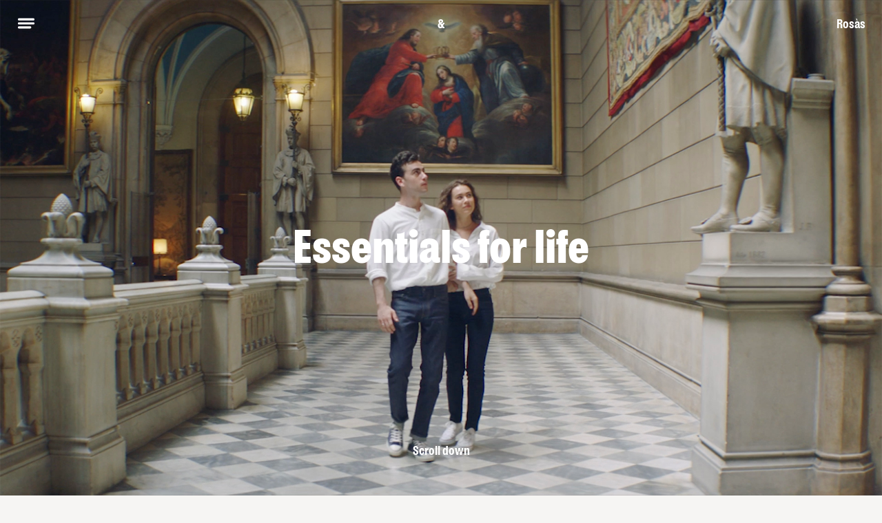

--- FILE ---
content_type: text/html; charset=UTF-8
request_url: https://www.rosasagency.com/essentials-for-life/e6b5b52e-a3ad-440d-be0a-1be410438ea9
body_size: 8560
content:

<!DOCTYPE html>
<html lang="en" class="no-js">
<head>
  <meta charset="utf-8">
  <meta http-equiv="X-UA-Compatible" content="IE=edge,chrome=1">
  <meta name="viewport" content="width=device-width, initial-scale=1">
      <link rel="shortcut icon" href="/assets/favicon.png" type="image/png">
  

  <title>Essentials for life — Rosàs</title>
<meta property="og:type" content="website" />
<meta property="og:title" content="Essentials for life" />
<meta property="og:url" content="https://www.rosasagency.com/essentials-for-life/e6b5b52e-a3ad-440d-be0a-1be410438ea9" />
<meta property="og:site_name" content="Ros&agrave;s" />
<meta property="og:locale" content="en" />
<meta property="og:locale:alternate" content="es" />
<meta property="og:locale:alternate" content="ca" />

<meta name="twitter:card" content="summary" />
<meta name="twitter:title" content="Essentials for life" />

<link href="https://www.rosasagency.com/" rel="home" />
<link href="https://www.rosasagency.com/essentials-for-life/e6b5b52e-a3ad-440d-be0a-1be410438ea9" rel="canonical" />
<link rel="alternate" href="https://www.rosasagency.com/essentials-for-life/e6b5b52e-a3ad-440d-be0a-1be410438ea9" hreflang="en" />
<link rel="alternate" href="https://www.rosasagency.com/es/esenciales-para-la-vida/e6b5b52e-a3ad-440d-be0a-1be410438ea9" hreflang="es" />
<link rel="alternate" href="https://www.rosasagency.com/ca/essencials-per-a-la-vida/e6b5b52e-a3ad-440d-be0a-1be410438ea9" hreflang="ca" />

<link type="text/plain" rel="author" href="https://www.rosasagency.com/humans.txt" />


                  <link rel="alternate" hreflang="es" href="/es/esenciales-para-la-vida/e6b5b52e-a3ad-440d-be0a-1be410438ea9" />
                <link rel="alternate" hreflang="ca" href="/ca/essencials-per-a-la-vida/e6b5b52e-a3ad-440d-be0a-1be410438ea9" />
      

  <link rel="stylesheet" href="https://pdcc.gdpr.es/pdcc.min.css">
<style>
  #pdcc-modal-container * + * {
    margin-top: 0;
  }
  #pdcc-modal-bg #pdcc-modal-container a#pdcc-close-modal {
    font-size: 0.6rem;
    font-family: -apple-system, BlinkMacSystemFont, 'Segoe UI', Roboto, Oxygen, Ubuntu, Cantarell, 'Open Sans', 'Helvetica Neue', sans-serif;
    font-weight: 500;
  }
</style>
<script charset="utf-8" src="https://pdcc.gdpr.es/pdcc.min.js"></script>
<script type="text/javascript">
  PDCookieConsent.config({
    "brand": {
      "dev" : false,
      "name": "SETEMCAT",
      "url" : "https://setemcat.com",
      "websiteOwner" : "&Rosàs"
    },
    "cookiePolicyLink": "https://www.rosasagency.com/cookies-policy",
    "hideModalIn": [""],
    "styles": {
      "primaryButton": {
        "bgColor": "#000000",
        "txtColor": "#FFFFFF"
      },
      "secondaryButton": {
        "bgColor": "#f9f9f9",
        "txtColor": "#000000"
      }
    }
  });
</script>

  <link rel="stylesheet" href="/build/bundle.d894f9.css">
  <script>
    if (typeof Promise === 'function' && 'from' in Array) {
      document.documentElement.className = 'js-ok'
    }
  </script>
  <script src="/build/bundle.1707de.js" defer></script>
</head>
<body class="transition-background" data-background="grey">
  <header role="heading" class="transition-color duration-fast fixed w-100 t0 l0 z7" data-module="header">
  <div class="f3 ns:f4 p3 md:p2 flex justify-between">
    <div class="mt0">
      <a href="#menu" class="relative md:transition-hide z1" data-header-replace-target="menu">
        <svg xmlns="http://www.w3.org/2000/svg" width="28" height="28" style="enable-background:new 0 0 24 24" version="1.1" viewBox="0 0 24 24"><style>.st0{fill:none;stroke:currentColor;stroke-width:2.75;stroke-linecap:round;stroke-linejoin:round}</style><path d="M21 12H3M21 7H3M17 17H3" class="st0"/></svg>
        <!-- <svg width="28" height="28" xmlns="http://www.w3.org/2000/svg">
          <path d="M1 6v2.357l26 .003V6.003L9.667 6H1zm0 6.702v2.357l26 .004v-2.357l-17.333-.004H1zm0 7.076v2.357l13 .003V19.78l-8.666-.003H1z" fill="currentColor" fill-rule="nonzero"/>
        </svg> -->
        <!-- <svg xmlns="http://www.w3.org/2000/svg" width="22" height="12">
          <path d="M0 0v1.314l22 .002V.002L7.334 0zM0 5.155v1.314l22 .002V5.157L7.334 5.155zM0 10.517v1.315l11 .002v-1.315l-7.333-.002z" fill="currentColor" />
        </svg> -->
      </a>
    </div>
    <div class="absolute none md:block md:transition-appear duration-fast t0 l0 p3 md:p2 mt0 z0" data-header-replace-target="text"></div>
    <span class="block absolute cursor-default translate-x--50 l-50 mt0 z4">&</span>
    <a href="/" class="relative mt0 z4"><span class="hover-underline">Rosàs</span></a>
  </div>
  <nav id="menu" role="navigation" class="relative bg-black mt0 z2 menu">
  <div class="flex direction-column justify-center h-100">
    <div class="f2 md:f3 px3 md:px2">
              <a href="/brands" class="block mt1 line-height-1">
          <span class="hover-underline">Brands</span>
        </a>
              <a href="/philosophy" class="block mt1 line-height-1">
          <span class="hover-underline">Philosophy</span>
        </a>
              <a href="/services" class="block mt1 line-height-1">
          <span class="hover-underline">Services</span>
        </a>
              <a href="/about" class="block mt1 line-height-1">
          <span class="hover-underline">About</span>
        </a>
      
    </div>

    <ul class="md:absolute l0 b0 w-100 mt4 md:mt0 px3 md:p2 f4">
                                      <li class="inline-block">
            <a href="/es/esenciales-para-la-vida/e6b5b52e-a3ad-440d-be0a-1be410438ea9" title="Español" data-nav-ignore>
              <span class="hover-underline">Esp</span>
            </a> /          </li>
                                <li class="inline-block">
            <a href="/ca/essencials-per-a-la-vida/e6b5b52e-a3ad-440d-be0a-1be410438ea9" title="Català" data-nav-ignore>
              <span class="hover-underline">Cat</span>
            </a>           </li>
              
    </ul>
  </div>
</nav>
</header>

  <div id="top" class="absolute mt0 t0 l0" aria-hidden="true"></div>

  <div id="main-wrapper" class="transition-hide mt0">
    <main class="mt0 " role="main" data-header-replace="Uniqlo">
  <div class="relative h-100v w-100 mt0" data-header-invert>
    <h1 class="fit flex direction-column justify-center center z2">
      <span class="f1 white px2">Essentials for life</span>
    </h1>
          <video muted playsinline loop preload="none"
        src="https://player.vimeo.com/external/339529080.hd.mp4?s=ed9b6c9f3ed194409ca0d2148f794e81c96f2ff6&profile_id=175" poster="/assets/images/uniqlo.jpg"
        data-module="autoplay" data-context="was @visible"
        class="fit object-fit-cover bg-grey-dark mt0 z0">
      </video>
      </div>

  <div class="transition-appear duration-fast pointer-none fixed center z6 w-100 b0 l0 pb3 f4 white" data-module="scroll-hint">
  Scroll down
</div>

  <div class="measure center underline-children transition-appear-fancy mx-auto mt6 px3 lg:px0 f3"
  data-module="animate" data-context="was @visible">
  <p>“Essentials for life” is a tribute to the important things, to all that is necessary to live fully, and draws a parallel between UNIQLO products, its brand values and the character of Barcelona – a city made for and by people: accessible, comfortable, open, full of life, diverse and always authentic, no matter the latest trend or fashion.
</p>
<p>They are the essential clothing items to enjoy the essential parts of the city.
</p>

</div>

  
        <figure class="relative measure-wide mx-auto px3 mt6">
                    <img src="/placeholder?w=1182&h=644"
    data-src="/img/asset/bWFpbi9pbWFnZXMvdXVncm91cC5qcGc=?w=&s=c0b21c973abb464e73d5370d8d3b4de6"
    data-srcset="/img/asset/bWFpbi9pbWFnZXMvdXVncm91cC5qcGc=?w=480&s=53fb7949620c2fb076584fcbce02e771 480w,/img/asset/bWFpbi9pbWFnZXMvdXVncm91cC5qcGc=?w=800&s=77a70a01a36221d6a0954dbd4a9b346e 800w,/img/asset/bWFpbi9pbWFnZXMvdXVncm91cC5qcGc=?w=1400&s=22e5f01ad34cbb58091236d9b66de564 1400w,/img/asset/bWFpbi9pbWFnZXMvdXVncm91cC5qcGc=?w=2000&s=0bec8117c8c8147cf4f9ef610befc3f5 2000w"
    alt="" width="1182" height="644" class="transition-appear w-100 h-auto "
    style="object-position: 50-50"    data-module="lazyload" data-context="was @visible">

          
  </figure>

      <section class="w-100 mt6">
  <div class="measure center transition-appear-fancy mx-auto mt0 px3 lg:px0"
    data-module="animate" data-context="was @visible">
    <h2 class="f1">The barcelonians</h2>
    <div class="underline-children mt3 f3"><p>
	Carles Puyol, Verónica Blume, Amaia Arrazola, Laura Put, Johan Wald, Greta Fernández, Àlex Monner and Óscar Tusquets. Eight ambassadors that not only share values with Uniqlo, but also have a special relationship with the city of Barcelona.
</p>
</div>
  </div>
  
  </section>
      <section class="mt6 px3">
  <div class="w-100 md:w-two-thirds lg:w-75 mx-auto pt4 md:pt3 mt0">
    <div class="relative transition-appear mt0"
      data-module="animate" data-context="was @visible">
      <div class="swiper-container mt0" data-module="slider" data-context="was @visible" data-count="10">
        <div class="swiper-wrapper mt0">
                                                                      <div class="swiper-slide mt0 w-100 h0 pb-portrait ns:pb-almost-square">
                      <img src="/placeholder?w=1304&h=1831"
    data-src="/img/asset/bWFpbi9pbWFnZXMvdXVfMS5qcGc=?w=&s=02747ed4f9a15b5340d5f11f2c4f931f"
    data-srcset="/img/asset/bWFpbi9pbWFnZXMvdXVfMS5qcGc=?w=480&s=7c44760c4b65a7d0af3c56fbc52eab86 480w,/img/asset/bWFpbi9pbWFnZXMvdXVfMS5qcGc=?w=800&s=3f493ff377eda9109e0950131a23746c 800w,/img/asset/bWFpbi9pbWFnZXMvdXVfMS5qcGc=?w=1400&s=d88a826c4d3690bca02f487cf44b52fa 1400w,/img/asset/bWFpbi9pbWFnZXMvdXVfMS5qcGc=?w=2000&s=daead174ac2f442d692f0ef4696c81e9 2000w"
    alt="" width="1304" height="1831" class="fit object-fit-contain object-pos-center-top transition-appear mt0 w-100 h-auto mt0"
    style="object-position: 50-50"    >

                              
                        </div>
                                                                      <div class="swiper-slide mt0 w-100 h0 pb-portrait ns:pb-almost-square">
                      <img src="/placeholder?w=1304&h=1831"
    data-src="/img/asset/bWFpbi9pbWFnZXMvdXVfMi5qcGc=?w=&s=722c7e6e38a217584003ec771ceaf65c"
    data-srcset="/img/asset/bWFpbi9pbWFnZXMvdXVfMi5qcGc=?w=480&s=20fb886940acab59d5a84293feaa58f0 480w,/img/asset/bWFpbi9pbWFnZXMvdXVfMi5qcGc=?w=800&s=9199689b43d22022c174cb1bc7206667 800w,/img/asset/bWFpbi9pbWFnZXMvdXVfMi5qcGc=?w=1400&s=7ecade34b97138660a8bb0fa4f11c216 1400w,/img/asset/bWFpbi9pbWFnZXMvdXVfMi5qcGc=?w=2000&s=b8613c769ea91fda88ed3bbe2faf7b26 2000w"
    alt="" width="1304" height="1831" class="fit object-fit-contain object-pos-center-top transition-appear mt0 w-100 h-auto mt0"
    style="object-position: 50-50"    >

                              
                        </div>
                                                                      <div class="swiper-slide mt0 w-100 h0 pb-portrait ns:pb-almost-square">
                      <img src="/placeholder?w=1304&h=1831"
    data-src="/img/asset/bWFpbi9pbWFnZXMvdXVfMy5qcGc=?w=&s=e496e03a900a90ac2e696a7196660cff"
    data-srcset="/img/asset/bWFpbi9pbWFnZXMvdXVfMy5qcGc=?w=480&s=54beddcc5403c2d54543ff9ee3218af1 480w,/img/asset/bWFpbi9pbWFnZXMvdXVfMy5qcGc=?w=800&s=e142eb65cc71bfa2c4e2b63acc9edd36 800w,/img/asset/bWFpbi9pbWFnZXMvdXVfMy5qcGc=?w=1400&s=9a8d870587206b44d027daec4fbd3ccb 1400w,/img/asset/bWFpbi9pbWFnZXMvdXVfMy5qcGc=?w=2000&s=9d4fbbda00610debcc25f4f233537753 2000w"
    alt="" width="1304" height="1831" class="fit object-fit-contain object-pos-center-top transition-appear mt0 w-100 h-auto mt0"
    style="object-position: 50-50"    >

                              
                        </div>
                                                                      <div class="swiper-slide mt0 w-100 h0 pb-portrait ns:pb-almost-square">
                      <img src="/placeholder?w=1304&h=1831"
    data-src="/img/asset/bWFpbi9pbWFnZXMvdXVfNS5qcGc=?w=&s=8c988e6898480b6d26f0602abfafde1e"
    data-srcset="/img/asset/bWFpbi9pbWFnZXMvdXVfNS5qcGc=?w=480&s=a4f30fc30973e68334c4576565027036 480w,/img/asset/bWFpbi9pbWFnZXMvdXVfNS5qcGc=?w=800&s=e6125a72bc4c46c028ae53939bc1ffe4 800w,/img/asset/bWFpbi9pbWFnZXMvdXVfNS5qcGc=?w=1400&s=bffbb6c63b5a9526b2121d01b33d6a16 1400w,/img/asset/bWFpbi9pbWFnZXMvdXVfNS5qcGc=?w=2000&s=06cba8bb5a0333cd5abcdb94bae55df2 2000w"
    alt="" width="1304" height="1831" class="fit object-fit-contain object-pos-center-top transition-appear mt0 w-100 h-auto mt0"
    style="object-position: 50-50"    >

                              
                        </div>
                                                                      <div class="swiper-slide mt0 w-100 h0 pb-portrait ns:pb-almost-square">
                      <img src="/placeholder?w=1304&h=1831"
    data-src="/img/asset/bWFpbi9pbWFnZXMvdXVfNC5qcGc=?w=&s=dac9ca1eba1fe7d3d5ae190372e18d8d"
    data-srcset="/img/asset/bWFpbi9pbWFnZXMvdXVfNC5qcGc=?w=480&s=fb5e110c345b17bdeb0e8bee815088d4 480w,/img/asset/bWFpbi9pbWFnZXMvdXVfNC5qcGc=?w=800&s=9c5eeceec99d8ce804ace945da7cd3d3 800w,/img/asset/bWFpbi9pbWFnZXMvdXVfNC5qcGc=?w=1400&s=e38f9cfe03919cb53bf317a5c09b8217 1400w,/img/asset/bWFpbi9pbWFnZXMvdXVfNC5qcGc=?w=2000&s=61c9837cf8abcdb48875b29e8d87819f 2000w"
    alt="" width="1304" height="1831" class="fit object-fit-contain object-pos-center-top transition-appear mt0 w-100 h-auto mt0"
    style="object-position: 50-50"    >

                              
                        </div>
                                                                      <div class="swiper-slide mt0 w-100 h0 pb-portrait ns:pb-almost-square">
                      <img src="/placeholder?w=1304&h=1831"
    data-src="/img/asset/bWFpbi9pbWFnZXMvdXVfNi5qcGc=?w=&s=3fb7ac81fbd9c61f83735a5466df702b"
    data-srcset="/img/asset/bWFpbi9pbWFnZXMvdXVfNi5qcGc=?w=480&s=c59a4dfacee6b139e0caa0cb73052c7e 480w,/img/asset/bWFpbi9pbWFnZXMvdXVfNi5qcGc=?w=800&s=9a58b3fd83a8523704fd46e9c03e13bb 800w,/img/asset/bWFpbi9pbWFnZXMvdXVfNi5qcGc=?w=1400&s=8b113bc6bd828b2fbd80c89642015ae5 1400w,/img/asset/bWFpbi9pbWFnZXMvdXVfNi5qcGc=?w=2000&s=60e35cd2d2d0eeacee513958a8fdaf2f 2000w"
    alt="" width="1304" height="1831" class="fit object-fit-contain object-pos-center-top transition-appear mt0 w-100 h-auto mt0"
    style="object-position: 50-50"    >

                              
                        </div>
                                                                      <div class="swiper-slide mt0 w-100 h0 pb-portrait ns:pb-almost-square">
                      <img src="/placeholder?w=1304&h=1831"
    data-src="/img/asset/bWFpbi9pbWFnZXMvdXVfNy5qcGc=?w=&s=6828275d98be4b53b3b9b2ab37fc5c90"
    data-srcset="/img/asset/bWFpbi9pbWFnZXMvdXVfNy5qcGc=?w=480&s=9f30c5aeb0aba937ff042383fc4ccebe 480w,/img/asset/bWFpbi9pbWFnZXMvdXVfNy5qcGc=?w=800&s=cc6ba59ba0a2410b562c1dd963c778a9 800w,/img/asset/bWFpbi9pbWFnZXMvdXVfNy5qcGc=?w=1400&s=099a961a2c16216b771eef9d97c6fda0 1400w,/img/asset/bWFpbi9pbWFnZXMvdXVfNy5qcGc=?w=2000&s=24aeb64cd4ca93909932d02ddd73c77d 2000w"
    alt="" width="1304" height="1831" class="fit object-fit-contain object-pos-center-top transition-appear mt0 w-100 h-auto mt0"
    style="object-position: 50-50"    >

                              
                        </div>
                                                                      <div class="swiper-slide mt0 w-100 h0 pb-portrait ns:pb-almost-square">
                      <img src="/placeholder?w=1304&h=1831"
    data-src="/img/asset/bWFpbi9pbWFnZXMvdXVfOC5qcGc=?w=&s=633b659ff5e129e38c6e105462e583be"
    data-srcset="/img/asset/bWFpbi9pbWFnZXMvdXVfOC5qcGc=?w=480&s=181bde89909dbe087577caaad46f1f80 480w,/img/asset/bWFpbi9pbWFnZXMvdXVfOC5qcGc=?w=800&s=5cc4d43a14f19b21382ea30dd59fde39 800w,/img/asset/bWFpbi9pbWFnZXMvdXVfOC5qcGc=?w=1400&s=b611b5e60b8e6a0f074884579e467ecf 1400w,/img/asset/bWFpbi9pbWFnZXMvdXVfOC5qcGc=?w=2000&s=a81f051dd74ec3214515d65bbf1a8978 2000w"
    alt="" width="1304" height="1831" class="fit object-fit-contain object-pos-center-top transition-appear mt0 w-100 h-auto mt0"
    style="object-position: 50-50"    >

                              
                        </div>
                                                                      <div class="swiper-slide mt0 w-100 h0 pb-portrait ns:pb-almost-square">
                      <img src="/placeholder?w=1304&h=1831"
    data-src="/img/asset/bWFpbi9pbWFnZXMvdXVfOS5qcGc=?w=&s=29d4260c9f44badaf0e4f1f42e9d807b"
    data-srcset="/img/asset/bWFpbi9pbWFnZXMvdXVfOS5qcGc=?w=480&s=bbb069cbf253621014de909a9ea5218f 480w,/img/asset/bWFpbi9pbWFnZXMvdXVfOS5qcGc=?w=800&s=5c69dd047a947036fa130326e69879e3 800w,/img/asset/bWFpbi9pbWFnZXMvdXVfOS5qcGc=?w=1400&s=5f7683bcc71dbdcb548f4b1846464567 1400w,/img/asset/bWFpbi9pbWFnZXMvdXVfOS5qcGc=?w=2000&s=96684dd1344ac7ca35ece7ea1ad11351 2000w"
    alt="" width="1304" height="1831" class="fit object-fit-contain object-pos-center-top transition-appear mt0 w-100 h-auto mt0"
    style="object-position: 50-50"    >

                              
                        </div>
                                                                      <div class="swiper-slide mt0 w-100 h0 pb-portrait ns:pb-almost-square">
                      <img src="/placeholder?w=1304&h=1831"
    data-src="/img/asset/bWFpbi9pbWFnZXMvdXVfMTAuanBn?w=&s=5ce6d0ac7e61fed325a9612bfe64f55d"
    data-srcset="/img/asset/bWFpbi9pbWFnZXMvdXVfMTAuanBn?w=480&s=074b9dc356361c8dcc1ff0f16256d267 480w,/img/asset/bWFpbi9pbWFnZXMvdXVfMTAuanBn?w=800&s=779c47a04bc627ebb0dc93d974dd9253 800w,/img/asset/bWFpbi9pbWFnZXMvdXVfMTAuanBn?w=1400&s=e30d57a40a03ab03d987a6b0bd965486 1400w,/img/asset/bWFpbi9pbWFnZXMvdXVfMTAuanBn?w=2000&s=53cf90b5a4486eab3d27f04589d05953 2000w"
    alt="" width="1304" height="1831" class="fit object-fit-contain object-pos-center-top transition-appear mt0 w-100 h-auto mt0"
    style="object-position: 50-50"    >

                              
                        </div>
          
        </div>
      </div>
      <span class="absolute center w-100 mt0 l0 t-4 md:t-3 z1 f4 js-pagination">
        1/10
      </span>
    </div>
  </div>
</section>
      <section class="w-100 mt6">
  <div class="measure center transition-appear-fancy mx-auto mt0 px3 lg:px0"
    data-module="animate" data-context="was @visible">
    <h2 class="f1"></h2>
    <div class="underline-children mt3 f3"><p>
	We created 4 different stories to explain the love between Greta, Àlex, Uniqlo and Barcelona.
</p>
</div>
  </div>
  
      <div class="relative transition-appear-fancy mt6"
      data-module="animate" data-context="was @visible">
      <div class="swiper-container mt0 w-100" data-module="slider" data-context="was @visible" data-count="4" data-header-invert>
        <div class="swiper-wrapper mt0">
                      <div class="swiper-slide mt0">
                              <figure class="relative " data-module="video-player">
  <div class="transition-hide absolute flex direction-column justify-center w-100 h-100 z2" data-player-controls>
    <button class="cursor-pointer reset transition-hide w-50 md:w-20 mx-auto" data-player-button>
      <svg width="68" height="69" xmlns="http://www.w3.org/2000/svg">
        <title>Play</title>
        <g fill="none" fill-rule="evenodd">
          <circle fill="#FFF" cx="34" cy="35" r="30"/>
          <path d="M44.971 34.714l-17.32 10v-20l17.32 10zm23.029 0c0-18.778-15.222-34-34-34s-34 15.222-34 34 15.222 34 34 34 34-15.222 34-34z" fill="#000" fill-rule="nonzero"/>
        </g>
      </svg>
    </button>
    <progress class="transition-hide trigger cursor-cross absolute l0 b0 mt0" value="0" max="1"></progress>
  </div>
  <video preload="metadata" src="https://player.vimeo.com/external/232643254.hd.mp4?s=89219579b429535812f2190b44210a07bb877115&profile_id=175"
    poster="/assets/images/uniqlo_1_2.jpg"
    class="w-100 mt0 z1">
  </video>
</figure>

                          </div>
                      <div class="swiper-slide mt0">
                              <figure class="relative " data-module="video-player">
  <div class="transition-hide absolute flex direction-column justify-center w-100 h-100 z2" data-player-controls>
    <button class="cursor-pointer reset transition-hide w-50 md:w-20 mx-auto" data-player-button>
      <svg width="68" height="69" xmlns="http://www.w3.org/2000/svg">
        <title>Play</title>
        <g fill="none" fill-rule="evenodd">
          <circle fill="#FFF" cx="34" cy="35" r="30"/>
          <path d="M44.971 34.714l-17.32 10v-20l17.32 10zm23.029 0c0-18.778-15.222-34-34-34s-34 15.222-34 34 15.222 34 34 34 34-15.222 34-34z" fill="#000" fill-rule="nonzero"/>
        </g>
      </svg>
    </button>
    <progress class="transition-hide trigger cursor-cross absolute l0 b0 mt0" value="0" max="1"></progress>
  </div>
  <video preload="metadata" src="https://player.vimeo.com/external/232643209.hd.mp4?s=982f6a5c899571aa357ca9577d5a070a2fb84c5e&profile_id=175"
    poster="/assets/images/uniqlo_3.jpg"
    class="w-100 mt0 z1">
  </video>
</figure>

                          </div>
                      <div class="swiper-slide mt0">
                              <figure class="relative " data-module="video-player">
  <div class="transition-hide absolute flex direction-column justify-center w-100 h-100 z2" data-player-controls>
    <button class="cursor-pointer reset transition-hide w-50 md:w-20 mx-auto" data-player-button>
      <svg width="68" height="69" xmlns="http://www.w3.org/2000/svg">
        <title>Play</title>
        <g fill="none" fill-rule="evenodd">
          <circle fill="#FFF" cx="34" cy="35" r="30"/>
          <path d="M44.971 34.714l-17.32 10v-20l17.32 10zm23.029 0c0-18.778-15.222-34-34-34s-34 15.222-34 34 15.222 34 34 34 34-15.222 34-34z" fill="#000" fill-rule="nonzero"/>
        </g>
      </svg>
    </button>
    <progress class="transition-hide trigger cursor-cross absolute l0 b0 mt0" value="0" max="1"></progress>
  </div>
  <video preload="metadata" src="https://player.vimeo.com/external/232643166.hd.mp4?s=87ec5a5b89c9497f6b2d9af6600f4afeef591e35&profile_id=175"
    poster="/assets/images/uniqlo_2.jpg"
    class="w-100 mt0 z1">
  </video>
</figure>

                          </div>
                      <div class="swiper-slide mt0">
                              <figure class="relative " data-module="video-player">
  <div class="transition-hide absolute flex direction-column justify-center w-100 h-100 z2" data-player-controls>
    <button class="cursor-pointer reset transition-hide w-50 md:w-20 mx-auto" data-player-button>
      <svg width="68" height="69" xmlns="http://www.w3.org/2000/svg">
        <title>Play</title>
        <g fill="none" fill-rule="evenodd">
          <circle fill="#FFF" cx="34" cy="35" r="30"/>
          <path d="M44.971 34.714l-17.32 10v-20l17.32 10zm23.029 0c0-18.778-15.222-34-34-34s-34 15.222-34 34 15.222 34 34 34 34-15.222 34-34z" fill="#000" fill-rule="nonzero"/>
        </g>
      </svg>
    </button>
    <progress class="transition-hide trigger cursor-cross absolute l0 b0 mt0" value="0" max="1"></progress>
  </div>
  <video preload="metadata" src="https://player.vimeo.com/external/232643296.hd.mp4?s=27e4e14992d090a99ade25005b80110ecf56fd35&profile_id=175"
    poster="/assets/images/uniqlo_4.jpg"
    class="w-100 mt0 z1">
  </video>
</figure>

                          </div>
          
        </div>
      </div>
      <span class="absolute center w-100 mt0 l0 t-4 md:t-3 z1 f4 js-pagination">
        1/4
      </span>
    </div>
  </section>
      <div class="measure center transition-appear-fancy mx-auto mt6 px3 lg:px0 f2"
  data-module="animate" data-context="was @visible">
  <p>
	Different interviews with each influencer asking them exclusively about essential concepts related to Barcelona lifestyle topics, personal details and clothing preferences, to which they gave only essential answers in a fun, fast and fresh way.
</p>

</div>
      <section class="mt6 px3">
  <div class="w-100 md:w-two-thirds lg:w-75 mx-auto pt4 md:pt3 mt0">
    <div class="relative transition-appear mt0"
      data-module="animate" data-context="was @visible">
      <div class="swiper-container mt0" data-module="slider" data-context="was @visible" data-count="6">
        <div class="swiper-wrapper mt0">
                                    <div class="swiper-slide mt0">
              <figure class="relative " data-module="video-player">
  <div class="transition-hide absolute flex direction-column justify-center w-100 h-100 z2" data-player-controls>
    <button class="cursor-pointer reset transition-hide w-50 md:w-20 mx-auto" data-player-button>
      <svg width="68" height="69" xmlns="http://www.w3.org/2000/svg">
        <title>Play</title>
        <g fill="none" fill-rule="evenodd">
          <circle fill="#FFF" cx="34" cy="35" r="30"/>
          <path d="M44.971 34.714l-17.32 10v-20l17.32 10zm23.029 0c0-18.778-15.222-34-34-34s-34 15.222-34 34 15.222 34 34 34 34-15.222 34-34z" fill="#000" fill-rule="nonzero"/>
        </g>
      </svg>
    </button>
    <progress class="transition-hide trigger cursor-cross absolute l0 b0 mt0" value="0" max="1"></progress>
  </div>
  <video preload="metadata" src="https://player.vimeo.com/external/339777727.hd.mp4?s=8efa9da656cfcec3ef39011b85e1c2ace16bfa41&profile_id=175"
    poster="/assets/images/uniqlo_br_1.jpg"
    class="w-100 mt0 z1">
  </video>
</figure>

                        </div>
                                    <div class="swiper-slide mt0">
              <figure class="relative " data-module="video-player">
  <div class="transition-hide absolute flex direction-column justify-center w-100 h-100 z2" data-player-controls>
    <button class="cursor-pointer reset transition-hide w-50 md:w-20 mx-auto" data-player-button>
      <svg width="68" height="69" xmlns="http://www.w3.org/2000/svg">
        <title>Play</title>
        <g fill="none" fill-rule="evenodd">
          <circle fill="#FFF" cx="34" cy="35" r="30"/>
          <path d="M44.971 34.714l-17.32 10v-20l17.32 10zm23.029 0c0-18.778-15.222-34-34-34s-34 15.222-34 34 15.222 34 34 34 34-15.222 34-34z" fill="#000" fill-rule="nonzero"/>
        </g>
      </svg>
    </button>
    <progress class="transition-hide trigger cursor-cross absolute l0 b0 mt0" value="0" max="1"></progress>
  </div>
  <video preload="metadata" src="https://player.vimeo.com/external/339919771.hd.mp4?s=9cffda5ce65ad08dc469d6a9f62b065140e90a6e&profile_id=174"
    poster="/assets/images/uniqlo_br_2.jpg"
    class="w-100 mt0 z1">
  </video>
</figure>

                        </div>
                                    <div class="swiper-slide mt0">
              <figure class="relative " data-module="video-player">
  <div class="transition-hide absolute flex direction-column justify-center w-100 h-100 z2" data-player-controls>
    <button class="cursor-pointer reset transition-hide w-50 md:w-20 mx-auto" data-player-button>
      <svg width="68" height="69" xmlns="http://www.w3.org/2000/svg">
        <title>Play</title>
        <g fill="none" fill-rule="evenodd">
          <circle fill="#FFF" cx="34" cy="35" r="30"/>
          <path d="M44.971 34.714l-17.32 10v-20l17.32 10zm23.029 0c0-18.778-15.222-34-34-34s-34 15.222-34 34 15.222 34 34 34 34-15.222 34-34z" fill="#000" fill-rule="nonzero"/>
        </g>
      </svg>
    </button>
    <progress class="transition-hide trigger cursor-cross absolute l0 b0 mt0" value="0" max="1"></progress>
  </div>
  <video preload="metadata" src="https://player.vimeo.com/external/339919756.hd.mp4?s=813273a4063082c576de28bb243a3d9a31b85294&profile_id=175"
    poster="/assets/images/uniqlo_br_3.jpg"
    class="w-100 mt0 z1">
  </video>
</figure>

                        </div>
                                    <div class="swiper-slide mt0">
              <figure class="relative " data-module="video-player">
  <div class="transition-hide absolute flex direction-column justify-center w-100 h-100 z2" data-player-controls>
    <button class="cursor-pointer reset transition-hide w-50 md:w-20 mx-auto" data-player-button>
      <svg width="68" height="69" xmlns="http://www.w3.org/2000/svg">
        <title>Play</title>
        <g fill="none" fill-rule="evenodd">
          <circle fill="#FFF" cx="34" cy="35" r="30"/>
          <path d="M44.971 34.714l-17.32 10v-20l17.32 10zm23.029 0c0-18.778-15.222-34-34-34s-34 15.222-34 34 15.222 34 34 34 34-15.222 34-34z" fill="#000" fill-rule="nonzero"/>
        </g>
      </svg>
    </button>
    <progress class="transition-hide trigger cursor-cross absolute l0 b0 mt0" value="0" max="1"></progress>
  </div>
  <video preload="metadata" src="https://player.vimeo.com/external/339919689.hd.mp4?s=7fb0bbeb5df21b9255146b109a1965537ec154cb&profile_id=175"
    poster="/assets/images/uniqlo_br_4.jpg"
    class="w-100 mt0 z1">
  </video>
</figure>

                        </div>
                                    <div class="swiper-slide mt0">
              <figure class="relative " data-module="video-player">
  <div class="transition-hide absolute flex direction-column justify-center w-100 h-100 z2" data-player-controls>
    <button class="cursor-pointer reset transition-hide w-50 md:w-20 mx-auto" data-player-button>
      <svg width="68" height="69" xmlns="http://www.w3.org/2000/svg">
        <title>Play</title>
        <g fill="none" fill-rule="evenodd">
          <circle fill="#FFF" cx="34" cy="35" r="30"/>
          <path d="M44.971 34.714l-17.32 10v-20l17.32 10zm23.029 0c0-18.778-15.222-34-34-34s-34 15.222-34 34 15.222 34 34 34 34-15.222 34-34z" fill="#000" fill-rule="nonzero"/>
        </g>
      </svg>
    </button>
    <progress class="transition-hide trigger cursor-cross absolute l0 b0 mt0" value="0" max="1"></progress>
  </div>
  <video preload="metadata" src="https://player.vimeo.com/external/339919734.hd.mp4?s=6f18e395ca72630d7cc480daa72521968c9149e6&profile_id=175"
    poster="/assets/images/uniqlo_br_5.jpg"
    class="w-100 mt0 z1">
  </video>
</figure>

                        </div>
                                    <div class="swiper-slide mt0">
              <figure class="relative " data-module="video-player">
  <div class="transition-hide absolute flex direction-column justify-center w-100 h-100 z2" data-player-controls>
    <button class="cursor-pointer reset transition-hide w-50 md:w-20 mx-auto" data-player-button>
      <svg width="68" height="69" xmlns="http://www.w3.org/2000/svg">
        <title>Play</title>
        <g fill="none" fill-rule="evenodd">
          <circle fill="#FFF" cx="34" cy="35" r="30"/>
          <path d="M44.971 34.714l-17.32 10v-20l17.32 10zm23.029 0c0-18.778-15.222-34-34-34s-34 15.222-34 34 15.222 34 34 34 34-15.222 34-34z" fill="#000" fill-rule="nonzero"/>
        </g>
      </svg>
    </button>
    <progress class="transition-hide trigger cursor-cross absolute l0 b0 mt0" value="0" max="1"></progress>
  </div>
  <video preload="metadata" src="https://player.vimeo.com/external/339919717.hd.mp4?s=0128dc64019b552567aa2ebb73849d99f0b5a80b&profile_id=175"
    poster="/assets/images/uniqlo_br_6.jpg"
    class="w-100 mt0 z1">
  </video>
</figure>

                        </div>
          
        </div>
      </div>
      <span class="absolute center w-100 mt0 l0 t-4 md:t-3 z1 f4 js-pagination">
        1/6
      </span>
    </div>
  </div>
</section>
  

  <section class="center mt6 f3 px2 md:px0">
  Share on
    <a href="https://www.facebook.com/sharer/sharer.php?u=https%3A//www.rosasagency.com/essentials-for-life/e6b5b52e-a3ad-440d-be0a-1be410438ea9" target="_blank" rel="noopener noreferrer" class="underline f3">Facebook</a>
    <a href="https://twitter.com/home?status=https%3A//www.rosasagency.com/essentials-for-life/e6b5b52e-a3ad-440d-be0a-1be410438ea9Essentials+for+life" target="_blank" rel="noopener noreferrer" class="underline f3">Twitter</a>
    <a href="https://www.linkedin.com/shareArticle?mini=true&url=https%3A//www.rosasagency.com/essentials-for-life/e6b5b52e-a3ad-440d-be0a-1be410438ea9&title=Essentials+for+life&summary=&source=" target="_blank" rel="noopener noreferrer" class="underline f3">LinkedIn</a>
</section>
  <section class="center mt5">
  <a href="#top" class="hover-underline f4" data-module="smooth-scroll">Back to top</a>
</section>

  <div class="transition-appear duration-fast mt5 px3" data-module="animate" data-context="was @visible">
    <hr class="container mx-auto bg-safe o-50 mt0">
  </div>

    <div class="bg-grey mt4 pt0 pb5 px3 md:px2">
    <div class="container transition-appear mx-auto"
      data-module="animate" data-context="was @visible">
      <h2 class="center f2">Related things</h2>
      <div class="flex wrap align-start mt4 ml-3 md:ml-2" data-module="masonry">
        <div class="grid-sizer w-100 ns:w-50 md:w-third"></div>
                  <div class="w-100 ns:w-50 md:w-third mt0 pb3 md:pb2 pl3 md:pl2 js-item">
            <div class="bg-white relative h0 pb-portrait ">
  <a href="/run-to-rise/575bfb30-964a-4283-9e56-a3585c09d142" class="block fit flex justify-center align-center center white z3 transition-appear delay7"
    data-module="animate" data-context="was @visible">
    <span class="block f2 ns:f3 p2">Run to rise</span>
                  <span class="block absolute b0 p2 f4">
          Adidas
        </span>
      
      </a>
  <span class="block fit bg-black hover-appear-some hide-when-no-hover mt0 z2" role="presentation" aria-hidden></span>
        <img src="/placeholder?w=1920&h=1080"
    data-src="/img/asset/bWFpbi9pbWFnZXMvYWRpZGFzX3J1bi5qcGc=?w=&s=055c28ec8a719852d9bee048845c4bd8"
    data-srcset="/img/asset/bWFpbi9pbWFnZXMvYWRpZGFzX3J1bi5qcGc=?w=480&s=02cb6e942f2b455bc5ba725248161b2a 480w,/img/asset/bWFpbi9pbWFnZXMvYWRpZGFzX3J1bi5qcGc=?w=800&s=24ef840fdc94bd2504372494ea002f6f 800w,/img/asset/bWFpbi9pbWFnZXMvYWRpZGFzX3J1bi5qcGc=?w=1400&s=fed3ba27f0a969730c17982e4b012fd3 1400w,/img/asset/bWFpbi9pbWFnZXMvYWRpZGFzX3J1bi5qcGc=?w=2000&s=2add70db40c694f87e9df11d62bf8baf 2000w"
    alt="" width="1920" height="1080" class="fit object-fit-cover transition-appear delay6 mt0 z1"
    style="object-position: 65% 45%"    data-module="lazyload" data-context="was @visible">

  
                    <img src="/placeholder" data-src="/assets/logos/adidas-01-1558872340.svg" alt=""
          class="fit object-fit-contain transition-appear-05 duration-immediate delay3  o-05 z0 mt0 p2"
          data-module="lazyload" data-context="was @visible">
      
      
</div>
          </div>
                  <div class="w-100 ns:w-50 md:w-third mt0 pb3 md:pb2 pl3 md:pl2 js-item">
            <div class="bg-white relative h0 pb-portrait ">
  <a href="/williams-martini-racing/922c65ac-5226-4252-a8fd-17688dcfcedb" class="block fit flex justify-center align-center center white z3 transition-appear delay7"
    data-module="animate" data-context="was @visible">
    <span class="block f2 ns:f3 p2">Williams Martini Racing</span>
                  <span class="block absolute b0 p2 f4">
          Martini
        </span>
      
      </a>
  <span class="block fit bg-black hover-appear-some hide-when-no-hover mt0 z2" role="presentation" aria-hidden></span>
        <img src="/placeholder?w=1920&h=1080"
    data-src="/img/asset/bWFpbi9pbWFnZXMvbWFydGluaS0xNTU5MzAxMDQwLmpwZw==?w=&s=638b46e34012b4a64de2bccf0d10e69b"
    data-srcset="/img/asset/bWFpbi9pbWFnZXMvbWFydGluaS0xNTU5MzAxMDQwLmpwZw==?w=480&s=f2f873b7ae382075b4a83439ad913171 480w,/img/asset/bWFpbi9pbWFnZXMvbWFydGluaS0xNTU5MzAxMDQwLmpwZw==?w=800&s=9c4e312a38a69fe41e1bb6e39b590fa8 800w,/img/asset/bWFpbi9pbWFnZXMvbWFydGluaS0xNTU5MzAxMDQwLmpwZw==?w=1400&s=b7b2fb5bd99121f87049dbd310abc51e 1400w,/img/asset/bWFpbi9pbWFnZXMvbWFydGluaS0xNTU5MzAxMDQwLmpwZw==?w=2000&s=a2209d2bf3f4df621fdd0b28d742e718 2000w"
    alt="" width="1920" height="1080" class="fit object-fit-cover transition-appear delay6 mt0 z1"
    style="object-position: 50% 50%"    data-module="lazyload" data-context="was @visible">

  
                    <img src="/placeholder" data-src="/assets/logos/martini-01-1558955442.svg" alt=""
          class="fit object-fit-contain transition-appear-05 duration-immediate delay3  o-05 z0 mt0 p2"
          data-module="lazyload" data-context="was @visible">
      
      
</div>
          </div>
                  <div class="w-100 ns:w-50 md:w-third mt0 pb3 md:pb2 pl3 md:pl2 js-item">
            <div class="bg-white relative h0 pb-portrait ">
  <a href="/this-is-mii/6aa6853c-6ac6-4421-ac3e-6ac5e81adec1" class="block fit flex justify-center align-center center white z3 transition-appear delay7"
    data-module="animate" data-context="was @visible">
    <span class="block f2 ns:f3 p2">This is Mii</span>
                  <span class="block absolute b0 p2 f4">
          Seat
        </span>
      
      </a>
  <span class="block fit bg-black hover-appear-some hide-when-no-hover mt0 z2" role="presentation" aria-hidden></span>
        <img src="/placeholder?w=1920&h=1080"
    data-src="/img/asset/bWFpbi9pbWFnZXMvc2VhdF90aGlzaXNtaWkuanBn?w=&s=7dd99b44519358bd7eecc8683ae83f6e"
    data-srcset="/img/asset/bWFpbi9pbWFnZXMvc2VhdF90aGlzaXNtaWkuanBn?w=480&s=7b4c3fe00aba99350e6973ba74b2ad71 480w,/img/asset/bWFpbi9pbWFnZXMvc2VhdF90aGlzaXNtaWkuanBn?w=800&s=bef8310d1317cbdfaa0a4c58f9537b94 800w,/img/asset/bWFpbi9pbWFnZXMvc2VhdF90aGlzaXNtaWkuanBn?w=1400&s=fcf91f27295623514417a31a62ea48a7 1400w,/img/asset/bWFpbi9pbWFnZXMvc2VhdF90aGlzaXNtaWkuanBn?w=2000&s=c5a6003747551b15d2b9d13cb55d0289 2000w"
    alt="" width="1920" height="1080" class="fit object-fit-cover transition-appear delay6 mt0 z1"
    style="object-position: 50% 50%"    data-module="lazyload" data-context="was @visible">

  
                    <img src="/placeholder" data-src="/assets/logos/seat-01-2.svg" alt=""
          class="fit object-fit-contain transition-appear-05 duration-immediate delay3  o-05 z0 mt0 p2"
          data-module="lazyload" data-context="was @visible">
      
      
</div>
          </div>
        
      </div>
    </div>
  </div>


  <div class="none fixed t0 l0 w-100 mt0 z6" data-module="reading-position" role="presentation"></div>
</main>
  </div>

  <footer class="bg-white black mt0 px3 pt3 pb2 ns:px2">
  <div class="mx-auto">
    <section class="flex wrap">
      <div class="w-100 md:w-50">
        <span class="block f4">Keep in touch:</span>
        <a href="mailto:info@rosasagency.com" class="inline-block mt1 f3 hover-underline">info@rosasagency.com</a>
      </div>
      <div class="w-100 md:w-50 md:mt0">
        <div class="flex wrap">
                      <div class="w-100 ns:w-50 ns:mt0">
              <div class="f4 measure-narrow hover-underline-children underline-children-strong">
                <p><strong>Barcelona<br></strong>
</p>
<p><strong></strong>Via Laietana 64, Principal<br>08003 Barcelona<br>(+34) 932 388 304
</p>
<p>● <a href="https://goo.gl/maps/hfkwWGD8jBD2" target="_blank"> View map</a>
</p>

              </div>
            </div>
                      <div class="w-100 ns:w-50 ns:mt0">
              <div class="f4 measure-narrow hover-underline-children underline-children-strong">
                <p><strong>Madrid</strong>
</p>
<p>Principe de Vergara 12, 4B<br>28001 Madrid<br>(+34) 915 789 016
</p>
<p>● <a href="https://www.google.com/maps/place/Calle+del+Pr%C3%ADncipe+de+Vergara,+12,+4B,+28001+Madrid/data=!4m2!3m1!1s0xd4228bcd626d2c1:0xa1107ced00952a24?sa=X&ved=2ahUKEwj_5c3V4bviAhUVrHEKHUK5BbEQ8gEwAHoECAoQAQ" target="_blank">View map</a>
</p><a href="https://www.google.com/maps/place/Calle+del+Pr%C3%ADncipe+de+Vergara,+12,+4B,+28001+Madrid/data=!4m2!3m1!1s0xd4228bcd626d2c1:0xa1107ced00952a24?sa=X&ved=2ahUKEwj_5c3V4bviAhUVrHEKHUK5BbEQ8gEwAHoECAoQAQ" target="_blank"></a>

              </div>
            </div>
          
        </div>
      </div>
    </section>
    <section class="md:flex wrap justify-between f4 mt4 md:center">
      
      <ul class="flex wrap ml-2 md:ml-1">
                  
          <li class="pl2 md:pl1">
            <a href="https://www.linkedin.com/company/&ros-s" rel="noopener noreferrer" class="block w-icon hover-hide-some">
              <img src="/assets/logos/in-b.svg" alt="LinkedIn" class="block">
            </a>
          </li>
                  
          <li class="pl2 md:pl1">
            <a href="https://www.instagram.com/rosasagency/" rel="noopener noreferrer" class="block w-icon hover-hide-some">
              <img src="/assets/logos/insta-b.svg" alt="Instagram" class="block">
            </a>
          </li>
                  
          <li class="pl2 md:pl1">
            <a href="https://www.facebook.com/rosasbarcelona/" rel="noopener noreferrer" class="block w-icon hover-hide-some">
              <img src="/assets/logos/fb-b.svg" alt="Facebook" class="block">
            </a>
          </li>
                  
          <li class="pl2 md:pl1">
            <a href="https://vimeo.com/androsas" rel="noopener noreferrer" class="block w-icon hover-hide-some">
              <img src="/assets/logos/vimeo-b.svg" alt="Vimeo" class="block">
            </a>
          </li>
        
      </ul>
      
      <div class="md:mt0 md:px3 hover-underline-children">
        <span class="redactor-invisible-space"><a href="/cookies-policy">Cookies Policy</a>. <a href="/privacy-policy">Privacy Policy</a>. <a href="/information-security-policy">Information Security</a>. All rights reserved.</span>


      </div>
      
      <div class="md:mt0">© &Rosàs 2026</div>
    </section>
  </div>
</footer>


  

      <!-- Google Analytics -->
    <script>
      (function(i,s,o,g,r,a,m){i['GoogleAnalyticsObject']=r;i[r]=i[r]||function(){
      (i[r].q=i[r].q||[]).push(arguments)},i[r].l=1*new Date();a=s.createElement(o),
      m=s.getElementsByTagName(o)[0];a.async=1;a.src=g;m.parentNode.insertBefore(a,m)
      })(window,document,'script','https://www.google-analytics.com/analytics.js','ga');
    
      ga('create', 'UA-141379050-1', 'auto');
      ga('send', 'pageview');
    </script>
  </body>
</html>


--- FILE ---
content_type: text/css
request_url: https://www.rosasagency.com/build/bundle.d894f9.css
body_size: 10127
content:
/*
  Lots of inspiration from http://tachyons.io
  Thank you
*/

@font-face {
  font-family: 'Ginestra';
  src: url(/build/webfonts/Ginestra-Bold.woff2) format('woff2'),
       url(/build/webfonts/Ginestra-Bold.woff) format('woff'),
       url(/build/webfonts/Ginestra-Bold.ttf) format('truetype');
  font-weight: normal;
  font-style: normal;
}

@font-face {
  font-family: 'Ginestra';
  src: url(/build/webfonts/Ginestra-Black.woff2) format('woff2'),
       url(/build/webfonts/Ginestra-Black.woff) format('woff'),
       url(/build/webfonts/Ginestra-Black.ttf) format('truetype');
  font-weight: bold;
  font-style: normal;
}

/*
 * Web Fonts from colophon-foundry.org
 *
 * The fonts included in this stylesheet are subject to the End User License you purchased
 * from Colophon Foundry. The fonts are protected under domestic and international trademark and
 * copyright law. You are prohibited from modifying, reverse engineering, duplicating, or
 * distributing this font software.
 *
 * (c) 2019 Colophon Foundry
 *
 * Licenced to ANNA VILA ROSÀS ESTUDIO DE COMUNICACION SL
 */

@font-face {
  font-family: 'Basis Grotesque';
  src: url(/build/webfonts/basis-grotesque-regular.eot);
  src: url(/build/webfonts/basis-grotesque-regular.eot?#iefix) format('embedded-opentype'),
       url(/build/webfonts/basis-grotesque-regular.woff2) format('woff2'),
       url(/build/webfonts/basis-grotesque-regular.woff) format('woff'),
       url(/build/webfonts/basis-grotesque-regular.ttf) format('truetype');
  font-weight: normal;
  font-style: normal;
}

@font-face {
  font-family: 'Basis Grotesque Off-white';
  src: url(/build/webfonts/basis-grotesque-off-white.eot);
  src: url(/build/webfonts/basis-grotesque-off-white.eot?#iefix) format('embedded-opentype'),
       url(/build/webfonts/basis-grotesque-off-white.woff2) format('woff2'),
       url(/build/webfonts/basis-grotesque-off-white.woff) format('woff'),
       url(/build/webfonts/basis-grotesque-off-white.ttf) format('truetype');
  font-weight: normal;
  font-style: normal;
}

/*
  Media queries
*/

/*
  Do not use unitless values in custom properties that will be used in calc()
*/

:root {
  /*
    Base unit
  */
  --unit: 1.25; /* line-height for font-size 3 */

  /*
    Type

    Mov
    ---
    2.500em  - 1 50pt 66.666667px
    1.400em  - 2 28pt 37.333333px
    1        - 3 20pt 26.666667px
    0.750em  - 4 15pt 20px

    Desk
    ----
    2.833em – 0 85pt 113.333333px
    2.167em – 1 65pt 86.666667px
    1.500em – 2 45pt 60px
    1       – 3 30pt 40px
    0.533em – 4 16pt 21.333333px
  */
  --font-0: 2.5rem;
  --line-height-0: 1.1;
  --font-1: 2.5rem;
  --line-height-1: 1.1;
  --font-2: 1.4rem;
  --line-height-2: 1.1;
  --font-3: 1rem; /* base */
  --line-height-3: 1.2;
  --font-4: 0.75rem;
  --line-height-4: 1.3333;
  --font-5: 0.75rem;
  --line-height-5: 1.3333;

  --family-off-white: 'Ginestra', 'Basis Grotesque Off-white', Helvetica, sans-serif;

  --measure: 27em;
  --measure-wide: 34em;
  --measure-narrow: 19em;

  /*
    Spacing
    Using an eight step powers of 1.5
  */
  --scale-1: 0.2rem;
  --scale-2: 0.44rem;
  --scale-3: 1rem;
  --scale-4: 1.5rem;
  --scale-5: 2.25rem;
  --scale-6: 3.38rem;
  --scale-7: 5.06rem;

  --spacing-none: 0;
  --spacing-extra-small: calc(1.25 * 0.2rem);
  --spacing-extra-small: calc(1.25 * var(--scale-1));
  --spacing-small: calc(1.25 * 0.67rem);
  --spacing-medium: calc(1.25 * 1rem);
  --spacing-medium: calc(1.25 * var(--scale-3));
  --spacing-large: calc(1.25 * 1.5rem);
  --spacing-large: calc(1.25 * var(--scale-4));
  --spacing-extra-large: calc(1.25 * 2.25rem);
  --spacing-extra-large: calc(1.25 * var(--scale-5));
  --spacing-extra-extra-large: calc(1.25 * 3.38rem);
  --spacing-extra-extra-large: calc(1.25 * var(--scale-6));
  --spacing-extra-extra-extra-large: calc(1.25 * 5.06rem);
  --spacing-extra-extra-extra-large: calc(1.25 * var(--scale-7));

  /*
    Color
  */
  --black: rgb(0, 0, 0);
  --white: rgb(255, 255, 255);
  --grey: rgb(249, 249, 249);
  --grey: rgb(246, 245, 243); /* new */
  --grey-dark: rgb(46, 46, 44);
  --yellow: rgb(255, 221, 111);
  --yellow-light: rgb(244, 232, 149);
  --blue: rgb(41, 71, 219);

  /*
    Time
  */

  --time-immediate: 100ms;
  --time-fast: 300ms;
  --time-slower: 600ms;
  --time-deliberate: 900ms;
  --time-extra-deliberate: 1350ms;

  /*
    Misc.
  */
}

@media screen and (min-width: 60em) {
  :root {
    --unit: 1.75;

    --font-0: 2.833rem;
    --line-height-0: 1;
    --font-1: 2.167rem;
    --line-height-1: 1.1;
    --font-2: 1.500rem;
    --line-height-2: 1.1;
    --font-3: 1rem; /* base */
    --line-height-3: 1.175;
    --font-4: 0.581rem;
    --line-height-4: 1.25;
    --font-5: 0.533rem;
    --line-height-5: 1.25;

    --spacing-none: 0;
    --spacing-extra-small: calc(1.75 * 0.2rem);
    --spacing-extra-small: calc(1.75 * var(--scale-1));
    --spacing-small: calc(1.75 * 0.44rem);
    --spacing-small: calc(1.75 * var(--scale-2));
    --spacing-medium: calc(1.75 * 1rem);
    --spacing-medium: calc(1.75 * var(--scale-3));
    --spacing-large: calc(1.75 * 1.5rem);
    --spacing-large: calc(1.75 * var(--scale-4));
    --spacing-extra-large: calc(1.75 * 2.25rem);
    --spacing-extra-large: calc(1.75 * var(--scale-5));
    --spacing-extra-extra-large: calc(1.75 * 3.38rem);
    --spacing-extra-extra-large: calc(1.75 * var(--scale-6));
    --spacing-extra-extra-extra-large: calc(1.75 * 5.06rem);
    --spacing-extra-extra-extra-large: calc(1.75 * var(--scale-7));
  }
}

html {
  font-family: 'Ginestra', 'Basis Grotesque', Helvetica, sans-serif;
  font-style: normal;
  font-weight: normal;
  font-size: 143.8%;
  line-height: 1.25;
  line-height: var(--unit);
  -webkit-text-size-adjust: 100%;
  box-sizing: border-box;
  color: rgb(41, 71, 219);
  color: var(--blue);
}

@media screen and (max-width: 40em) {
  html {
    font-size: 	118.8%;
  }
}

@media screen and (min-width: 60em) {
  html {
    font-size: 	193.8%;
  }
}

@media screen and (min-width: 95em) {
  html {
    font-size: 239.4%;
  }
}

*,
*:before,
*:after {
  box-sizing: inherit;
}

body {
  margin: 0;
  scroll-behavior: smooth;
}

body.is-transitioning {
  scroll-behavior: auto;
  cursor: wait;
}

h1, h2, h3, h4, h5, h6 {
  font-size: 1rem;
  font-weight: normal;
  line-height: 1.2;
  line-height: var(--line-height-3);
}

strong,
b {
  font-weight: normal;
}

em,
i {
  font-style: normal;
}

cite {
  font-style: normal;
}

ul,
ol {
  list-style: none;
  padding-left: 0;
}

li + li,
br {
  margin-top: 0;
}

figure {
  margin-left: 0;
  margin-right: 0;
}

img {
  max-width: 100%;
  vertical-align: middle;
}

a {
  color: rgb(41, 71, 219);
  color: var(--blue);
  text-decoration: none;
}

hr {
  border: none;
  height: 1px;
}

video {
  display: block;
}

progress {
  -webkit-appearance: none;
     -moz-appearance: none;
          appearance: none;
  padding: 0;
  border: none;
  border-radius: 0;
  display: block;
  color: rgb(41, 71, 219);
  color: var(--blue);
  background-color: transparent;
  width: 100%;
  height: 3px;
}

progress::-webkit-progress-value { background: rgb(41, 71, 219); background: var(--blue); }

progress::-moz-progress-bar { background: rgb(41, 71, 219); background: var(--blue); }

progress::-webkit-progress-bar { background: transparent; }

/*
  :focus trick by @leaverou
  https://twitter.com/leaverou/status/1045768279753666562?lang=ca
*/

:focus:not(.focus-visible) { outline: none; }

:focus:not(:focus-visible) { outline: none; }

/*
  Axiomatic CSS and Lobotomized Owls
  https://alistapart.com/article/axiomatic-css-and-lobotomized-owls
*/

h1,
h2,
h3,
h4,
h5,
h6,
p,
ul,
ol,
blockquote,
figure,
table {
  margin-bottom: 0;
}

*:first-child {
  margin-top: 0;
}

* + * {
  margin-top: 1.25em;
}

@media screen and (min-width: 60em) {
  * + * {
    margin-top: 1.75em;
  }

  .f4 * + h1,
  .f4 * + h2,
  .f4 * + h3,
  .f4 * + h4,
  .f4 * + h5,
  .f4 * + h6,
  .f4 * + p,
  .f4 * + ul,
  .f4 * + ol,
  .f4 * + blockquote,
  .f4 * + figure,
  .f4 * + table {
    margin-top: 1.25em;
  }
}

/* objectFitVideos() */

* + object-fit {
  margin-top: 0;
}

/* IE11 */

main,
header,
nav,
footer {
  display: block;
}

/*
  Copy/pasted core swiper.css to reduce bundle size
  (could have imported core.less from node_modules
  but didn't want to setup Webpack to handle less files)

  @import url('swiper/dist/css/swiper.css');
*/

.swiper-container {
  margin: 0 auto;
  position: relative;
  overflow: hidden;
  list-style: none;
  padding: 0;
  /* Fix of Webkit flickering */
  z-index: 1;
}

.swiper-container-no-flexbox .swiper-slide {
  float: left;
}

.swiper-container-vertical > .swiper-wrapper {
  flex-direction: column;
}

.swiper-wrapper {
  position:relative;
  width: 100%;
  height: 100%;
  z-index: 1;
  display: flex;
  transition-property: -webkit-transform;
  transition-property: transform;
  transition-property: transform, -webkit-transform;
  box-sizing: content-box;
}

.swiper-container-android .swiper-slide, .swiper-wrapper {
  -webkit-transform: translate3d(0px, 0, 0);
          transform: translate3d(0px, 0, 0);
}

.swiper-container-multirow > .swiper-wrapper {
  flex-wrap: wrap;
}

.swiper-container-free-mode > .swiper-wrapper {
  transition-timing-function: ease-out;
  margin: 0 auto;
}

.swiper-slide {
  flex-shrink: 0;
  width: 100%;
  height: 100%;
  position: relative;
  transition-property: -webkit-transform;
  transition-property: transform;
  transition-property: transform, -webkit-transform;
}

.swiper-slide-invisible-blank {
  visibility: hidden;
}

/* Auto Height */

.swiper-container-autoheight, .swiper-container-autoheight .swiper-slide {
  height: auto;
}

.swiper-container-autoheight .swiper-wrapper {
  align-items: flex-start;
  transition-property: height, -webkit-transform;
  transition-property: transform, height;
  transition-property: transform, height, -webkit-transform;
}

/* IE10 Windows Phone 8 Fixes */

.swiper-container-wp8-horizontal, .swiper-container-wp8-horizontal > .swiper-wrapper {
  touch-action: pan-y;
}

.swiper-container-wp8-vertical, .swiper-container-wp8-vertical > .swiper-wrapper {
  touch-action: pan-x;
}

/*
  Modules
*/

/* 
  Debug

  - outline
*/

.debug * { outline: 1px solid gold; }

@media screen and (min-width: 40em) {
  .debug * { outline: 1px solid cyan; }
}

@media screen and (min-width: 60em) {
  .debug * { outline: 1px solid magenta; }
}

@media screen and (min-width: 78em) {
  .debug * { outline: 1px solid purple; }
}

/*
  All things related to typography

  - font-size
  - line-height
  - letter-spacing
*/

.f0 {
  font-size: 2.5rem;
  font-size: var(--font-0);
  font-weight: bold;
  line-height: 1.1;
  line-height: var(--line-height-0);
  letter-spacing: 0;
}

.f1 {
  font-size: 2.5rem;
  font-size: var(--font-1);
  font-weight: bold;
  line-height: 1.1;
  line-height: var(--line-height-1);
  letter-spacing: 0;
}

.f2 {
  font-size: 1.4rem;
  font-size: var(--font-2);
  line-height: 1.1;
  line-height: var(--line-height-2);
  letter-spacing: 0.0125em;
}

.f3 {
  font-size: 1rem;
  font-size: var(--font-3);
  line-height: 1.2;
  line-height: var(--line-height-3);
  letter-spacing: 0;
}

.f4 {
  font-size: 0.75rem;
  font-size: var(--font-4);
  line-height: 1.3333;
  line-height: var(--line-height-4);
  letter-spacing: 0;
}

.f5 {
  font-size: 0.75rem;
  font-size: var(--font-5);
  line-height: 1.3333;
  line-height: var(--line-height-5);
  letter-spacing: 0;
}

.off-white { font-family: 'Ginestra', 'Basis Grotesque Off-white', Helvetica, sans-serif; font-family: var(--family-off-white); }

.space-nowrap { white-space: nowrap; }

.line-height-1 { line-height: 1; }

.line-height-09 { line-height: 0.9; }

.line-height-loose { line-height: 1.45; }

@media screen and (max-width: 40em) {
  .sm\:f0 {
    font-size: 2.5rem;
    font-size: var(--font-0);
    line-height: 1.1;
    line-height: var(--line-height-0);
    letter-spacing: 0;
  }
  .sm\:f1 {
    font-size: 2.5rem;
    font-size: var(--font-1);
    line-height: 1.1;
    line-height: var(--line-height-1);
    letter-spacing: 0;
  }
  .sm\:f2 {
    font-size: 1.4rem;
    font-size: var(--font-2);
    line-height: 1.1;
    line-height: var(--line-height-2);
    letter-spacing: 0.0125em;
  }
  .sm\:f3 {
    font-size: 1rem;
    font-size: var(--font-3);
    line-height: 1.2;
    line-height: var(--line-height-3);
    letter-spacing: 0;
  }
  .sm\:f4 {
    font-size: 0.75rem;
    font-size: var(--font-4);
    line-height: 1.3333;
    line-height: var(--line-height-4);
    letter-spacing: 0;
  }
}

@media screen and (min-width: 40em) {
  .ns\:f0 {
    font-size: 2.5rem;
    font-size: var(--font-0);
    line-height: 1.1;
    line-height: var(--line-height-0);
    letter-spacing: 0;
  }
  .ns\:f1 {
    font-size: 2.5rem;
    font-size: var(--font-1);
    line-height: 1.1;
    line-height: var(--line-height-1);
    letter-spacing: 0;
  }
  .ns\:f2 {
    font-size: 1.4rem;
    font-size: var(--font-2);
    line-height: 1.1;
    line-height: var(--line-height-2);
    letter-spacing: 0.0125em;
  }
  .ns\:f3 {
    font-size: 1rem;
    font-size: var(--font-3);
    line-height: 1.2;
    line-height: var(--line-height-3);
    letter-spacing: 0;
  }
  .ns\:f4 {
    font-size: 0.75rem;
    font-size: var(--font-4);
    line-height: 1.3333;
    line-height: var(--line-height-4);
    letter-spacing: 0;
  }
}

@media screen and (min-width: 60em) {
  .md\:f0 {
    font-size: 2.5rem;
    font-size: var(--font-0);
    line-height: 1.1;
    line-height: var(--line-height-0);
    letter-spacing: 0;
  }
  .md\:f1 {
    font-size: 2.5rem;
    font-size: var(--font-1);
    line-height: 1.1;
    line-height: var(--line-height-1);
    letter-spacing: 0;
  }
  .md\:f1 {
    font-size: 2.5rem;
    font-size: var(--font-1);
    line-height: 1.1;
    line-height: var(--line-height-1);
    letter-spacing: 0;
  }
  .md\:f2 {
    font-size: 1.4rem;
    font-size: var(--font-2);
    line-height: 1.1;
    line-height: var(--line-height-2);
    letter-spacing: 0.0125em;
  }
  .md\:f3 {
    font-size: 1rem;
    font-size: var(--font-3);
    line-height: 1.2;
    line-height: var(--line-height-3);
    letter-spacing: 0;
  }
  .md\:f4 {
    font-size: 0.75rem;
    font-size: var(--font-4);
    line-height: 1.3333;
    line-height: var(--line-height-4);
    letter-spacing: 0;
  }
}

@media screen and (min-width: 78em) {
  .lg\:f0 {
    font-size: 2.5rem;
    font-size: var(--font-0);
    line-height: 1.1;
    line-height: var(--line-height-0);
    letter-spacing: 0;
  }
  .lg\:f1 {
    font-size: 2.5rem;
    font-size: var(--font-1);
    line-height: 1.1;
    line-height: var(--line-height-1);
    letter-spacing: 0;
  }
  .lg\:f2 {
    font-size: 1.4rem;
    font-size: var(--font-2);
    line-height: 1.1;
    line-height: var(--line-height-2);
    letter-spacing: 0.0125em;
  }
  .lg\:f3 {
    font-size: 1rem;
    font-size: var(--font-3);
    line-height: 1.2;
    line-height: var(--line-height-3);
    letter-spacing: 0;
  }
  .lg\:f4 {
    font-size: 0.75rem;
    font-size: var(--font-4);
    line-height: 1.3333;
    line-height: var(--line-height-4);
    letter-spacing: 0;
  }
}

/*
  Color

  - color
  - background-color
  - stroke
  - fill
  - opacity
  - filter
*/

.bg-transparent { background-color: transparent; }

.bg-black,
[data-background="black"] { background-color: rgb(0, 0, 0); background-color: var(--black); }

.bg-white,
[data-background="white"] { background-color: rgb(255, 255, 255); background-color: var(--white); }

.bg-grey,
[data-background="grey"] { background-color: rgb(246, 245, 243); background-color: var(--grey); }

.bg-grey-dark,
[data-background="grey-dark"] { background-color: rgb(46, 46, 44); background-color: var(--grey-dark); }

.bg-yellow-light,
[data-background="yellow-light"] { background-color: rgb(244, 232, 149); background-color: var(--yellow-light); }

.bg-yellow,
[data-background="yellow"] { background-color: rgb(255, 221, 111); background-color: var(--yellow); }

.bg-safe { background-color: rgb(0, 0, 0); background-color: var(--black); }

.bg-black .bg-safe,
[data-background="black"] .bg-safe { background-color: rgb(255, 255, 255); background-color: var(--white); }

.white,
.white a,
.bg-black,
.bg-black a,
.bg-grey-dark,
.bg-grey-dark a,
[data-background="black"],
[data-background="black"] a {
  color: rgb(255, 255, 255);
  color: var(--white);
  font-family: 'Ginestra', 'Basis Grotesque Off-white', Helvetica, sans-serif;
  font-family: var(--family-off-white);
}

.black,
.black a,
.bg-white,
.bg-white a,
[data-background="white"],
[data-background="white"] a { color: rgb(41, 71, 219); color: var(--blue) }

a.white {
  color: rgb(255, 255, 255);
  color: var(--white);
  font-family: 'Ginestra', 'Basis Grotesque Off-white', Helvetica, sans-serif;
  font-family: var(--family-off-white);
}

a.black { color: rgb(41, 71, 219); color: var(--blue); }

.o-0 { opacity: 0; }

.o-05 { opacity: 0.05; }

.o-50 { opacity: 0.5; }

.o-100 { opacity: 1; }

.invert { -webkit-filter: invert(100%); filter: invert(100%); }

/* 
  Layout

  - z-index
  - display
  - position
  - text-align
  - object-fit
  - object-position
*/

.z0 { z-index: 0; }

.z1 { z-index: 1; }

.z2 { z-index: 2; }

.z3 { z-index: 3; }

.z4 { z-index: 4; }

.z5 { z-index: 5; }

.z6 { z-index: 6; }

.z7 { z-index: 7; }

.z-1 { z-index: -1; }

.none { display: none; }

.inline { display: inline; }

.block { display: block; }

.inline-block { display: inline-block; }

.static { position: static; }

.relative { position: relative; }

.absolute { position: absolute; }

.fixed { position: fixed; }

.left { text-align: left; }

.right { text-align: right; }

.center { text-align: center; }

.float-right { float: right; }

.object-fit-cover {
  object-fit: cover;
  font-family: 'object-fit: cover;';
}

.object-fit-contain {
  object-fit: contain;
  font-family: 'object-fit: contain;';
}

.object-pos-center-top {
  object-position: center top;
  font-family: 'object-position: center top;';
}

@media screen and (min-width: 40em) {
  .ns\:none { display: none; }
  .ns\:inline { display: inline; }
  .ns\:block{ display: block; }
  .ns\:inline-block { display: inline-block; }

  .ns\:static { position: static; }
  .ns\:relative { position: relative; }
  .ns\:absolute { position: absolute; }
  .ns\:fixed { position: fixed; }

  .ns\:left { text-align: left; }
  .ns\:right { text-align: right; }
  .ns\:center { text-align: center; }

  .ns\:object-fit-cover {
    object-fit: cover;
    font-family: 'object-fit: cover;';
  }
  .ns\:object-fit-contain {
    object-fit: contain;
    font-family: 'object-fit: contain;';
  }
  .ns\:object-pos-center-top {
    object-position: center top;
    font-family: 'object-position: center top;';
  }
}

@media screen and (min-width: 60em) {
  .md\:none { display: none; }
  .md\:inline { display: inline; }
  .md\:block{ display: block; }
  .md\:inline-block { display: inline-block; }

  .md\:static { position: static; }
  .md\:relative { position: relative; }
  .md\:absolute { position: absolute; }
  .md\:fixed { position: fixed; }

  .md\:left { text-align: left; }
  .md\:right { text-align: right; }
  .md\:center { text-align: center; }

  .md\:object-fit-cover {
    object-fit: cover;
    font-family: 'object-fit: cover;';
  }
  .md\:object-fit-contain {
    object-fit: contain;
    font-family: 'object-fit: contain;';
  }
  .md\:object-pos-center-top {
    object-position: center top;
    font-family: 'object-position: center top;';
  }
}

@media screen and (min-width: 78em) {
  .lg\:none { display: none; }
  .lg\:inline { display: inline; }
  .lg\:block{ display: block; }
  .lg\:inline-block { display: inline-block; }

  .lg\:static { position: static; }
  .lg\:relative { position: relative; }
  .lg\:absolute { position: absolute; }
  .lg\:fixed { position: fixed; }

  .lg\:left { text-align: left; }
  .lg\:right { text-align: right; }
  .lg\:center { text-align: center; }

  .lg\:object-fit-cover {
    object-fit: cover;
    font-family: 'object-fit: cover;';
  }
  .lg\:object-fit-contain {
    object-fit: contain;
    font-family: 'object-fit: contain;';
  }
  .lg\:object-pos-center-top {
    object-position: center top;
    font-family: 'object-position: center top;';
  }
}

/* 
  Size

  - width
  - height
  - max-width

  - .container
  - .measure
  - .measure-wide
  - .measure-narrow
  - .w0
  - .w-MODIFIER
  - .h0
  - .h-MODIFIER
*/

.container { max-width: 39rem; }

.container-narrow { max-width: 31rem; }

.measure { max-width: 27em; max-width: var(--measure); }

.measure-wide { max-width: 34em; max-width: var(--measure-wide); }

.measure-narrow { max-width: 19em; max-width: var(--measure-narrow); }

.w1 { width: calc(1.25 * 0.2rem); width: var(--spacing-extra-small); }

.w2 { width: calc(1.25 * 0.67rem); width: var(--spacing-small); }

.w3 { width: calc(1.25 * 1rem); width: var(--spacing-medium); }

.w4 { width: calc(1.25 * 1.5rem); width: var(--spacing-large); }

.w5 { width: calc(1.25 * 2.25rem); width: var(--spacing-extra-large); }

.w6 { width: calc(1.25 * 3.38rem); width: var(--spacing-extra-extra-large); }

.w7 { width: calc(1.25 * 5.06rem); width: var(--spacing-extra-extra-extra-large); }

.w-icon { width: 1.125rem; }

.w-6 { width: 6%; }

.w-10 { width: 10%; }

.w-20 { width: 20%; }

.w-25 { width: 25%; }

.w-30 { width: 30%; }

.w-33 { width: 33%; }

.w-34 { width: 34%; }

.w-40 { width: 40%; }

.w-50 { width: 50%; }

.w-60 { width: 60%; }

.w-70 { width: 70%; }

.w-75 { width: 75%; }

.w-80 { width: 80%; }

.w-90 { width: 90%; }

.w-100 { width: 100%; }

.w-third { width: calc(100% / 3); }

.w-two-thirds { width: calc(100% / 1.5); }

.w-auto { width: auto; }

.mw-70 { max-width: 70%; }

.h-100 { height: 100%; }

.h-100v { height: 100vh; }

.h-auto { height: auto; }

.h0 { height: 0; }

@media screen and (min-width: 40em) {
  .ns\:w-10 { width: 10%; }
  .ns\:w-20 { width: 20%; }
  .ns\:w-25 { width: 25%; }
  .ns\:w-30 { width: 30%; }
  .ns\:w-33 { width: 33%; }
  .ns\:w-34 { width: 34%; }
  .ns\:w-40 { width: 40%; }
  .ns\:w-50 { width: 50%; }
  .ns\:w-60 { width: 60%; }
  .ns\:w-70 { width: 70%; }
  .ns\:w-75 { width: 75%; }
  .ns\:w-80 { width: 80%; }
  .ns\:w-90 { width: 90%; }
  .ns\:w-100 { width: 100%; }
  
  .ns\:w-third { width: calc(100% / 3); }
  .ns\:w-two-thirds { width: calc(100% / 1.5); }
  .ns\:w-auto { width: auto; }

  .ns\:h-100 { height: 100%; }
  .ns\:h-100v { height: 100vh; }
  .ns\:h-auto { height: auto; }

  .ns\:h0 { height: 0; }

  .ns\:measure { max-width: 27em; max-width: var(--measure); }
  .ns\:measure-wide { max-width: 34em; max-width: var(--measure-wide); }
  .ns\:measure-narrow { max-width: 19em; max-width: var(--measure-narrow); }
}

@media screen and (min-width: 60em) {
  .w-icon { width: 0.5rem; }

  .md\:w-10 { width: 10%; }
  .md\:w-20 { width: 20%; }
  .md\:w-25 { width: 25%; }
  .md\:w-30 { width: 30%; }
  .md\:w-33 { width: 33%; }
  .md\:w-34 { width: 34%; }
  .md\:w-40 { width: 40%; }
  .md\:w-50 { width: 50%; }
  .md\:w-60 { width: 60%; }
  .md\:w-70 { width: 70%; }
  .md\:w-75 { width: 75%; }
  .md\:w-80 { width: 80%; }
  .md\:w-90 { width: 90%; }
  .md\:w-100 { width: 100%; }
  
  .md\:w-third { width: calc(100% / 3); }
  .md\:w-two-thirds { width: calc(100% / 1.5); }
  .md\:w-auto { width: auto; }

  .md\:h-100 { height: 100%; }
  .md\:h-100v { height: 100vh; }
  .md\:h-auto { height: auto; }

  .md\:h0 { height: 0; }

  .md\:measure { max-width: 27em; max-width: var(--measure); }  
  .md\:measure-wide { max-width: 34em; max-width: var(--measure-wide); }  
  .md\:measure-narrow { max-width: 19em; max-width: var(--measure-narrow); }
}

@media screen and (min-width: 78em) {
  .lg\:w-10 { width: 10%; }
  .lg\:w-20 { width: 20%; }
  .lg\:w-25 { width: 25%; }
  .lg\:w-30 { width: 30%; }
  .lg\:w-33 { width: 33%; }
  .lg\:w-34 { width: 34%; }
  .lg\:w-40 { width: 40%; }
  .lg\:w-50 { width: 50%; }
  .lg\:w-60 { width: 60%; }
  .lg\:w-70 { width: 70%; }
  .lg\:w-75 { width: 75%; }
  .lg\:w-80 { width: 80%; }
  .lg\:w-90 { width: 90%; }
  .lg\:w-100 { width: 100%; }
  
  .lg\:w-third { width: calc(100% / 3); }
  .lg\:w-two-thirds { width: calc(100% / 1.5); }
  .lg\:w-auto { width: auto; }

  .lg\:h-100 { height: 100%; }
  .lg\:h-100v { height: 100vh; }
  .lg\:h-auto { height: auto; }

  .lg\:h0 { height: 0; }

  .lg\:measure { max-width: 27em; max-width: var(--measure); }  
  .lg\:measure-wide { max-width: 34em; max-width: var(--measure-wide); }  
  .lg\:measure-narrow { max-width: 19em; max-width: var(--measure-narrow); }
}

/*
  Margin and padding

  Some classes are missing intentionally to
  encourage single direction margins.

  - padding
  - margin
*/

.p0 { padding: 0; padding: var(--spacing-none); }

.p1 { padding: calc(1.25 * 0.2rem); padding: var(--spacing-extra-small); }

.p2 { padding: calc(1.25 * 0.67rem); padding: var(--spacing-small); }

.p3 { padding: calc(1.25 * 1rem); padding: var(--spacing-medium); }

.p4 { padding: calc(1.25 * 1.5rem); padding: var(--spacing-large); }

.p5 { padding: calc(1.25 * 2.25rem); padding: var(--spacing-extra-large); }

.p6 { padding: calc(1.25 * 3.38rem); padding: var(--spacing-extra-extra-large); }

.p7 { padding: calc(1.25 * 5.06rem); padding: var(--spacing-extra-extra-extra-large); }

.pl0 { padding-left: 0; padding-left: var(--spacing-none); }

.pl1 { padding-left: calc(1.25 * 0.2rem); padding-left: var(--spacing-extra-small); }

.pl2 { padding-left: calc(1.25 * 0.67rem); padding-left: var(--spacing-small); }

.pl3 { padding-left: calc(1.25 * 1rem); padding-left: var(--spacing-medium); }

.pl4 { padding-left: calc(1.25 * 1.5rem); padding-left: var(--spacing-large); }

.pl5 { padding-left: calc(1.25 * 2.25rem); padding-left: var(--spacing-extra-large); }

.pl6 { padding-left: calc(1.25 * 3.38rem); padding-left: var(--spacing-extra-extra-large); }

.pl7 { padding-left: calc(1.25 * 5.06rem); padding-left: var(--spacing-extra-extra-extra-large); }

.pr0 { padding-right: 0; padding-right: var(--spacing-none); }

.pr1 { padding-right: calc(1.25 * 0.2rem); padding-right: var(--spacing-extra-small); }

.pr2 { padding-right: calc(1.25 * 0.67rem); padding-right: var(--spacing-small); }

.pr3 { padding-right: calc(1.25 * 1rem); padding-right: var(--spacing-medium); }

.pr4 { padding-right: calc(1.25 * 1.5rem); padding-right: var(--spacing-large); }

.pr5 { padding-right: calc(1.25 * 2.25rem); padding-right: var(--spacing-extra-large); }

.pr6 { padding-right: calc(1.25 * 3.38rem); padding-right: var(--spacing-extra-extra-large); }

.pr7 { padding-right: calc(1.25 * 5.06rem); padding-right: var(--spacing-extra-extra-extra-large); }

.pt0 { padding-top: 0; padding-top: var(--spacing-none); }

.pt1 { padding-top: calc(1.25 * 0.2rem); padding-top: var(--spacing-extra-small); }

.pt2 { padding-top: calc(1.25 * 0.67rem); padding-top: var(--spacing-small); }

.pt3 { padding-top: calc(1.25 * 1rem); padding-top: var(--spacing-medium); }

.pt4 { padding-top: calc(1.25 * 1.5rem); padding-top: var(--spacing-large); }

.pt5 { padding-top: calc(1.25 * 2.25rem); padding-top: var(--spacing-extra-large); }

.pt6 { padding-top: calc(1.25 * 3.38rem); padding-top: var(--spacing-extra-extra-large); }

.pt7 { padding-top: calc(1.25 * 5.06rem); padding-top: var(--spacing-extra-extra-extra-large); }

.pb0 { padding-bottom: 0; padding-bottom: var(--spacing-none); }

.pb1 { padding-bottom: calc(1.25 * 0.2rem); padding-bottom: var(--spacing-extra-small); }

.pb2 { padding-bottom: calc(1.25 * 0.67rem); padding-bottom: var(--spacing-small); }

.pb3 { padding-bottom: calc(1.25 * 1rem); padding-bottom: var(--spacing-medium); }

.pb4 { padding-bottom: calc(1.25 * 1.5rem); padding-bottom: var(--spacing-large); }

.pb5 { padding-bottom: calc(1.25 * 2.25rem); padding-bottom: var(--spacing-extra-large); }

.pb6 { padding-bottom: calc(1.25 * 3.38rem); padding-bottom: var(--spacing-extra-extra-large); }

.pb7 { padding-bottom: calc(1.25 * 5.06rem); padding-bottom: var(--spacing-extra-extra-extra-large); }

.pb-square { padding-bottom: 100%; }

.pb-almost-square { padding-bottom: 87%; }

.pb-landscape { padding-bottom: 60.15%; }

.pb-portrait { padding-bottom: 125%; }

.px0 {
  padding-left: 0;
  padding-left: var(--spacing-none);
  padding-right: 0;
  padding-right: var(--spacing-none);
}

.px1 {
  padding-left: calc(1.25 * 0.2rem);
  padding-left: var(--spacing-extra-small);
  padding-right: calc(1.25 * 0.2rem);
  padding-right: var(--spacing-extra-small);
}

.px2 {
  padding-left: calc(1.25 * 0.67rem);
  padding-left: var(--spacing-small);
  padding-right: calc(1.25 * 0.67rem);
  padding-right: var(--spacing-small);
}

.px3 {
  padding-left: calc(1.25 * 1rem);
  padding-left: var(--spacing-medium);
  padding-right: calc(1.25 * 1rem);
  padding-right: var(--spacing-medium);
}

.px4 {
  padding-left: calc(1.25 * 1.5rem);
  padding-left: var(--spacing-large);
  padding-right: calc(1.25 * 1.5rem);
  padding-right: var(--spacing-large);
}

.px5 {
  padding-left: calc(1.25 * 2.25rem);
  padding-left: var(--spacing-extra-large);
  padding-right: calc(1.25 * 2.25rem);
  padding-right: var(--spacing-extra-large);
}

.px6 {
  padding-left: calc(1.25 * 3.38rem);
  padding-left: var(--spacing-extra-extra-large);
  padding-right: calc(1.25 * 3.38rem);
  padding-right: var(--spacing-extra-extra-large);
}

.px7 {
  padding-left: calc(1.25 * 5.06rem);
  padding-left: var(--spacing-extra-extra-extra-large);
  padding-right: calc(1.25 * 5.06rem);
  padding-right: var(--spacing-extra-extra-extra-large);
}

.mt0 { margin-top: 0; margin-top: var(--spacing-none); }

.mt1 { margin-top: calc(1.25 * 0.2rem); margin-top: var(--spacing-extra-small); }

.mt2 { margin-top: calc(1.25 * 0.67rem); margin-top: var(--spacing-small); }

.mt3 { margin-top: calc(1.25 * 1rem); margin-top: var(--spacing-medium); }

.mt4 { margin-top: calc(1.25 * 1.5rem); margin-top: var(--spacing-large); }

.mt5 { margin-top: calc(1.25 * 2.25rem); margin-top: var(--spacing-extra-large); }

.mt6 { margin-top: calc(1.25 * 3.38rem); margin-top: var(--spacing-extra-extra-large); }

.mt7 { margin-top: calc(1.25 * 5.06rem); margin-top: var(--spacing-extra-extra-extra-large); }

.ml-0 { margin-left: calc(-1 * 0); margin-left: calc(-1 * var(--spacing-none)); }

.ml-1 { margin-left: calc(-1 * calc(1.25 * 0.2rem)); margin-left: calc(-1 * var(--spacing-extra-small)); }

.ml-2 { margin-left: calc(-1 * calc(1.25 * 0.67rem)); margin-left: calc(-1 * var(--spacing-small)); }

.ml-3 { margin-left: calc(-1 * calc(1.25 * 1rem)); margin-left: calc(-1 * var(--spacing-medium)); }

.ml-4 { margin-left: calc(-1 * calc(1.25 * 1.5rem)); margin-left: calc(-1 * var(--spacing-large)); }

.ml-5 { margin-left: calc(-1 * calc(1.25 * 2.25rem)); margin-left: calc(-1 * var(--spacing-extra-large)); }

.ml-6 { margin-left: calc(-1 * calc(1.25 * 3.38rem)); margin-left: calc(-1 * var(--spacing-extra-extra-large)); }

.ml-7 { margin-left: calc(-1 * calc(1.25 * 5.06rem)); margin-left: calc(-1 * var(--spacing-extra-extra-extra-large)); }

.mx-auto {
  margin-left: auto;
  margin-right: auto;
}

@media screen and (min-width: 40em) {
  .ns\:p0 { padding: 0; padding: var(--spacing-none); }
  .ns\:p1 { padding: calc(1.25 * 0.2rem); padding: var(--spacing-extra-small); }
  .ns\:p2 { padding: calc(1.25 * 0.67rem); padding: var(--spacing-small); }
  .ns\:p3 { padding: calc(1.25 * 1rem); padding: var(--spacing-medium); }
  .ns\:p4 { padding: calc(1.25 * 1.5rem); padding: var(--spacing-large); }
  .ns\:p5 { padding: calc(1.25 * 2.25rem); padding: var(--spacing-extra-large); }
  .ns\:p6 { padding: calc(1.25 * 3.38rem); padding: var(--spacing-extra-extra-large); }
  .ns\:p7 { padding: calc(1.25 * 5.06rem); padding: var(--spacing-extra-extra-extra-large); }

  .ns\:pl0 { padding-left: 0; padding-left: var(--spacing-none); }
  .ns\:pl1 { padding-left: calc(1.25 * 0.2rem); padding-left: var(--spacing-extra-small); }
  .ns\:pl2 { padding-left: calc(1.25 * 0.67rem); padding-left: var(--spacing-small); }
  .ns\:pl3 { padding-left: calc(1.25 * 1rem); padding-left: var(--spacing-medium); }
  .ns\:pl4 { padding-left: calc(1.25 * 1.5rem); padding-left: var(--spacing-large); }
  .ns\:pl5 { padding-left: calc(1.25 * 2.25rem); padding-left: var(--spacing-extra-large); }
  .ns\:pl6 { padding-left: calc(1.25 * 3.38rem); padding-left: var(--spacing-extra-extra-large); }
  .ns\:pl7 { padding-left: calc(1.25 * 5.06rem); padding-left: var(--spacing-extra-extra-extra-large); }

  .ns\:pr0 { padding-right: 0; padding-right: var(--spacing-none); }
  .ns\:pr1 { padding-right: calc(1.25 * 0.2rem); padding-right: var(--spacing-extra-small); }
  .ns\:pr2 { padding-right: calc(1.25 * 0.67rem); padding-right: var(--spacing-small); }
  .ns\:pr3 { padding-right: calc(1.25 * 1rem); padding-right: var(--spacing-medium); }
  .ns\:pr4 { padding-right: calc(1.25 * 1.5rem); padding-right: var(--spacing-large); }
  .ns\:pr5 { padding-right: calc(1.25 * 2.25rem); padding-right: var(--spacing-extra-large); }
  .ns\:pr6 { padding-right: calc(1.25 * 3.38rem); padding-right: var(--spacing-extra-extra-large); }
  .ns\:pr7 { padding-right: calc(1.25 * 5.06rem); padding-right: var(--spacing-extra-extra-extra-large); }

  .ns\:pt0 { padding-top: 0; padding-top: var(--spacing-none); }
  .ns\:pt1 { padding-top: calc(1.25 * 0.2rem); padding-top: var(--spacing-extra-small); }
  .ns\:pt2 { padding-top: calc(1.25 * 0.67rem); padding-top: var(--spacing-small); }
  .ns\:pt3 { padding-top: calc(1.25 * 1rem); padding-top: var(--spacing-medium); }
  .ns\:pt4 { padding-top: calc(1.25 * 1.5rem); padding-top: var(--spacing-large); }
  .ns\:pt5 { padding-top: calc(1.25 * 2.25rem); padding-top: var(--spacing-extra-large); }
  .ns\:pt6 { padding-top: calc(1.25 * 3.38rem); padding-top: var(--spacing-extra-extra-large); }
  .ns\:pt7 { padding-top: calc(1.25 * 5.06rem); padding-top: var(--spacing-extra-extra-extra-large); }

  .ns\:pb0 { padding-bottom: 0; padding-bottom: var(--spacing-none); }
  .ns\:pb1 { padding-bottom: calc(1.25 * 0.2rem); padding-bottom: var(--spacing-extra-small); }
  .ns\:pb2 { padding-bottom: calc(1.25 * 0.67rem); padding-bottom: var(--spacing-small); }
  .ns\:pb3 { padding-bottom: calc(1.25 * 1rem); padding-bottom: var(--spacing-medium); }
  .ns\:pb4 { padding-bottom: calc(1.25 * 1.5rem); padding-bottom: var(--spacing-large); }
  .ns\:pb5 { padding-bottom: calc(1.25 * 2.25rem); padding-bottom: var(--spacing-extra-large); }
  .ns\:pb6 { padding-bottom: calc(1.25 * 3.38rem); padding-bottom: var(--spacing-extra-extra-large); }
  .ns\:pb7 { padding-bottom: calc(1.25 * 5.06rem); padding-bottom: var(--spacing-extra-extra-extra-large); }

  .ns\:pb-square { padding-bottom: 100%; }
  .ns\:pb-almost-square { padding-bottom: 87%; }
  .ns\:pb-landscape { padding-bottom: 60.15%; }
  .ns\:pb-portrait { padding-bottom: 125%; }

  .ns\:px0 {
    padding-left: 0;
    padding-left: var(--spacing-none);
    padding-right: 0;
    padding-right: var(--spacing-none);
  }
  .ns\:px1 {
    padding-left: calc(1.25 * 0.2rem);
    padding-left: var(--spacing-extra-small);
    padding-right: calc(1.25 * 0.2rem);
    padding-right: var(--spacing-extra-small);
  }
  .ns\:px2 {
    padding-left: calc(1.25 * 0.67rem);
    padding-left: var(--spacing-small);
    padding-right: calc(1.25 * 0.67rem);
    padding-right: var(--spacing-small);
  }
  .ns\:px3 {
    padding-left: calc(1.25 * 1rem);
    padding-left: var(--spacing-medium);
    padding-right: calc(1.25 * 1rem);
    padding-right: var(--spacing-medium);
  }
  .ns\:px4 {
    padding-left: calc(1.25 * 1.5rem);
    padding-left: var(--spacing-large);
    padding-right: calc(1.25 * 1.5rem);
    padding-right: var(--spacing-large);
  }
  .ns\:px5 {
    padding-left: calc(1.25 * 2.25rem);
    padding-left: var(--spacing-extra-large);
    padding-right: calc(1.25 * 2.25rem);
    padding-right: var(--spacing-extra-large);
  }
  .ns\:px6 {
    padding-left: calc(1.25 * 3.38rem);
    padding-left: var(--spacing-extra-extra-large);
    padding-right: calc(1.25 * 3.38rem);
    padding-right: var(--spacing-extra-extra-large);
  }
  .ns\:px7 {
    padding-left: calc(1.25 * 5.06rem);
    padding-left: var(--spacing-extra-extra-extra-large);
    padding-right: calc(1.25 * 5.06rem);
    padding-right: var(--spacing-extra-extra-extra-large);
  }

  .ns\:mt0 { margin-top: 0; margin-top: var(--spacing-none); }
  .ns\:mt1 { margin-top: calc(1.25 * 0.2rem); margin-top: var(--spacing-extra-small); }
  .ns\:mt2 { margin-top: calc(1.25 * 0.67rem); margin-top: var(--spacing-small); }
  .ns\:mt3 { margin-top: calc(1.25 * 1rem); margin-top: var(--spacing-medium); }
  .ns\:mt4 { margin-top: calc(1.25 * 1.5rem); margin-top: var(--spacing-large); }
  .ns\:mt5 { margin-top: calc(1.25 * 2.25rem); margin-top: var(--spacing-extra-large); }
  .ns\:mt6 { margin-top: calc(1.25 * 3.38rem); margin-top: var(--spacing-extra-extra-large); }
  .ns\:mt7 { margin-top: calc(1.25 * 5.06rem); margin-top: var(--spacing-extra-extra-extra-large); }

  .ns\:ml-0 { margin-left: calc(-1 * 0); margin-left: calc(-1 * var(--spacing-none)); }
  .ns\:ml-1 { margin-left: calc(-1 * calc(1.25 * 0.2rem)); margin-left: calc(-1 * var(--spacing-extra-small)); }
  .ns\:ml-2 { margin-left: calc(-1 * calc(1.25 * 0.67rem)); margin-left: calc(-1 * var(--spacing-small)); }
  .ns\:ml-3 { margin-left: calc(-1 * calc(1.25 * 1rem)); margin-left: calc(-1 * var(--spacing-medium)); }
  .ns\:ml-4 { margin-left: calc(-1 * calc(1.25 * 1.5rem)); margin-left: calc(-1 * var(--spacing-large)); }
  .ns\:ml-5 { margin-left: calc(-1 * calc(1.25 * 2.25rem)); margin-left: calc(-1 * var(--spacing-extra-large)); }
  .ns\:ml-6 { margin-left: calc(-1 * calc(1.25 * 3.38rem)); margin-left: calc(-1 * var(--spacing-extra-extra-large)); }
  .ns\:ml-7 { margin-left: calc(-1 * calc(1.25 * 5.06rem)); margin-left: calc(-1 * var(--spacing-extra-extra-extra-large)); }

  .ns\:mx-auto {
    margin-left: auto;
    margin-right: auto;
  }
}

@media screen and (min-width: 60em) {
  .md\:p0 { padding: 0; padding: var(--spacing-none); }
  .md\:p1 { padding: calc(1.25 * 0.2rem); padding: var(--spacing-extra-small); }
  .md\:p2 { padding: calc(1.25 * 0.67rem); padding: var(--spacing-small); }
  .md\:p3 { padding: calc(1.25 * 1rem); padding: var(--spacing-medium); }
  .md\:p4 { padding: calc(1.25 * 1.5rem); padding: var(--spacing-large); }
  .md\:p5 { padding: calc(1.25 * 2.25rem); padding: var(--spacing-extra-large); }
  .md\:p6 { padding: calc(1.25 * 3.38rem); padding: var(--spacing-extra-extra-large); }
  .md\:p7 { padding: calc(1.25 * 5.06rem); padding: var(--spacing-extra-extra-extra-large); }

  .md\:pl0 { padding-left: 0; padding-left: var(--spacing-none); }
  .md\:pl1 { padding-left: calc(1.25 * 0.2rem); padding-left: var(--spacing-extra-small); }
  .md\:pl2 { padding-left: calc(1.25 * 0.67rem); padding-left: var(--spacing-small); }
  .md\:pl3 { padding-left: calc(1.25 * 1rem); padding-left: var(--spacing-medium); }
  .md\:pl4 { padding-left: calc(1.25 * 1.5rem); padding-left: var(--spacing-large); }
  .md\:pl5 { padding-left: calc(1.25 * 2.25rem); padding-left: var(--spacing-extra-large); }
  .md\:pl6 { padding-left: calc(1.25 * 3.38rem); padding-left: var(--spacing-extra-extra-large); }
  .md\:pl7 { padding-left: calc(1.25 * 5.06rem); padding-left: var(--spacing-extra-extra-extra-large); }

  .md\:pr0 { padding-right: 0; padding-right: var(--spacing-none); }
  .md\:pr1 { padding-right: calc(1.25 * 0.2rem); padding-right: var(--spacing-extra-small); }
  .md\:pr2 { padding-right: calc(1.25 * 0.67rem); padding-right: var(--spacing-small); }
  .md\:pr3 { padding-right: calc(1.25 * 1rem); padding-right: var(--spacing-medium); }
  .md\:pr4 { padding-right: calc(1.25 * 1.5rem); padding-right: var(--spacing-large); }
  .md\:pr5 { padding-right: calc(1.25 * 2.25rem); padding-right: var(--spacing-extra-large); }
  .md\:pr6 { padding-right: calc(1.25 * 3.38rem); padding-right: var(--spacing-extra-extra-large); }
  .md\:pr7 { padding-right: calc(1.25 * 5.06rem); padding-right: var(--spacing-extra-extra-extra-large); }

  .md\:pt0 { padding-top: 0; padding-top: var(--spacing-none); }
  .md\:pt1 { padding-top: calc(1.25 * 0.2rem); padding-top: var(--spacing-extra-small); }
  .md\:pt2 { padding-top: calc(1.25 * 0.67rem); padding-top: var(--spacing-small); }
  .md\:pt3 { padding-top: calc(1.25 * 1rem); padding-top: var(--spacing-medium); }
  .md\:pt4 { padding-top: calc(1.25 * 1.5rem); padding-top: var(--spacing-large); }
  .md\:pt5 { padding-top: calc(1.25 * 2.25rem); padding-top: var(--spacing-extra-large); }
  .md\:pt6 { padding-top: calc(1.25 * 3.38rem); padding-top: var(--spacing-extra-extra-large); }
  .md\:pt7 { padding-top: calc(1.25 * 5.06rem); padding-top: var(--spacing-extra-extra-extra-large); }

  .md\:pb0 { padding-bottom: 0; padding-bottom: var(--spacing-none); }
  .md\:pb1 { padding-bottom: calc(1.25 * 0.2rem); padding-bottom: var(--spacing-extra-small); }
  .md\:pb2 { padding-bottom: calc(1.25 * 0.67rem); padding-bottom: var(--spacing-small); }
  .md\:pb3 { padding-bottom: calc(1.25 * 1rem); padding-bottom: var(--spacing-medium); }
  .md\:pb4 { padding-bottom: calc(1.25 * 1.5rem); padding-bottom: var(--spacing-large); }
  .md\:pb5 { padding-bottom: calc(1.25 * 2.25rem); padding-bottom: var(--spacing-extra-large); }
  .md\:pb6 { padding-bottom: calc(1.25 * 3.38rem); padding-bottom: var(--spacing-extra-extra-large); }
  .md\:pb7 { padding-bottom: calc(1.25 * 5.06rem); padding-bottom: var(--spacing-extra-extra-extra-large); }

  .md\:pb-square { padding-bottom: 100%; }
  .md\:pb-almost-square { padding-bottom: 87%; }
  .md\:pb-landscape { padding-bottom: 60.15%; }
  .md\:pb-portrait { padding-bottom: 125%; }

  .md\:px0 {
    padding-left: 0;
    padding-left: var(--spacing-none);
    padding-right: 0;
    padding-right: var(--spacing-none);
  }

  .md\:px1 {
    padding-left: calc(1.25 * 0.2rem);
    padding-left: var(--spacing-extra-small);
    padding-right: calc(1.25 * 0.2rem);
    padding-right: var(--spacing-extra-small);
  }
  .md\:px2 {
    padding-left: calc(1.25 * 0.67rem);
    padding-left: var(--spacing-small);
    padding-right: calc(1.25 * 0.67rem);
    padding-right: var(--spacing-small);
  }
  .md\:px3 {
    padding-left: calc(1.25 * 1rem);
    padding-left: var(--spacing-medium);
    padding-right: calc(1.25 * 1rem);
    padding-right: var(--spacing-medium);
  }
  .md\:px4 {
    padding-left: calc(1.25 * 1.5rem);
    padding-left: var(--spacing-large);
    padding-right: calc(1.25 * 1.5rem);
    padding-right: var(--spacing-large);
  }
  .md\:px5 {
    padding-left: calc(1.25 * 2.25rem);
    padding-left: var(--spacing-extra-large);
    padding-right: calc(1.25 * 2.25rem);
    padding-right: var(--spacing-extra-large);
  }
  .md\:px6 {
    padding-left: calc(1.25 * 3.38rem);
    padding-left: var(--spacing-extra-extra-large);
    padding-right: calc(1.25 * 3.38rem);
    padding-right: var(--spacing-extra-extra-large);
  }
  .md\:px7 {
    padding-left: calc(1.25 * 5.06rem);
    padding-left: var(--spacing-extra-extra-extra-large);
    padding-right: calc(1.25 * 5.06rem);
    padding-right: var(--spacing-extra-extra-extra-large);
  }

  .md\:mt0 { margin-top: 0; margin-top: var(--spacing-none); }
  .md\:mt1 { margin-top: calc(1.25 * 0.2rem); margin-top: var(--spacing-extra-small); }
  .md\:mt2 { margin-top: calc(1.25 * 0.67rem); margin-top: var(--spacing-small); }
  .md\:mt3 { margin-top: calc(1.25 * 1rem); margin-top: var(--spacing-medium); }
  .md\:mt4 { margin-top: calc(1.25 * 1.5rem); margin-top: var(--spacing-large); }
  .md\:mt5 { margin-top: calc(1.25 * 2.25rem); margin-top: var(--spacing-extra-large); }
  .md\:mt6 { margin-top: calc(1.25 * 3.38rem); margin-top: var(--spacing-extra-extra-large); }
  .md\:mt7 { margin-top: calc(1.25 * 5.06rem); margin-top: var(--spacing-extra-extra-extra-large); }

  .md\:ml-0 { margin-left: calc(-1 * 0); margin-left: calc(-1 * var(--spacing-none)); }
  .md\:ml-1 { margin-left: calc(-1 * calc(1.25 * 0.2rem)); margin-left: calc(-1 * var(--spacing-extra-small)); }
  .md\:ml-2 { margin-left: calc(-1 * calc(1.25 * 0.67rem)); margin-left: calc(-1 * var(--spacing-small)); }
  .md\:ml-3 { margin-left: calc(-1 * calc(1.25 * 1rem)); margin-left: calc(-1 * var(--spacing-medium)); }
  .md\:ml-4 { margin-left: calc(-1 * calc(1.25 * 1.5rem)); margin-left: calc(-1 * var(--spacing-large)); }
  .md\:ml-5 { margin-left: calc(-1 * calc(1.25 * 2.25rem)); margin-left: calc(-1 * var(--spacing-extra-large)); }
  .md\:ml-6 { margin-left: calc(-1 * calc(1.25 * 3.38rem)); margin-left: calc(-1 * var(--spacing-extra-extra-large)); }
  .md\:ml-7 { margin-left: calc(-1 * calc(1.25 * 5.06rem)); margin-left: calc(-1 * var(--spacing-extra-extra-extra-large)); }

  .md\:mx-auto {
    margin-left: auto;
    margin-right: auto;
  }
}

@media screen and (min-width: 78em) {
  .lg\:p0 { padding: 0; padding: var(--spacing-none); }
  .lg\:p1 { padding: calc(1.25 * 0.2rem); padding: var(--spacing-extra-small); }
  .lg\:p2 { padding: calc(1.25 * 0.67rem); padding: var(--spacing-small); }
  .lg\:p3 { padding: calc(1.25 * 1rem); padding: var(--spacing-medium); }
  .lg\:p4 { padding: calc(1.25 * 1.5rem); padding: var(--spacing-large); }
  .lg\:p5 { padding: calc(1.25 * 2.25rem); padding: var(--spacing-extra-large); }
  .lg\:p6 { padding: calc(1.25 * 3.38rem); padding: var(--spacing-extra-extra-large); }
  .lg\:p7 { padding: calc(1.25 * 5.06rem); padding: var(--spacing-extra-extra-extra-large); }

  .lg\:pl0 { padding-left: 0; padding-left: var(--spacing-none); }
  .lg\:pl1 { padding-left: calc(1.25 * 0.2rem); padding-left: var(--spacing-extra-small); }
  .lg\:pl2 { padding-left: calc(1.25 * 0.67rem); padding-left: var(--spacing-small); }
  .lg\:pl3 { padding-left: calc(1.25 * 1rem); padding-left: var(--spacing-medium); }
  .lg\:pl4 { padding-left: calc(1.25 * 1.5rem); padding-left: var(--spacing-large); }
  .lg\:pl5 { padding-left: calc(1.25 * 2.25rem); padding-left: var(--spacing-extra-large); }
  .lg\:pl6 { padding-left: calc(1.25 * 3.38rem); padding-left: var(--spacing-extra-extra-large); }
  .lg\:pl7 { padding-left: calc(1.25 * 5.06rem); padding-left: var(--spacing-extra-extra-extra-large); }

  .lg\:pr0 { padding-right: 0; padding-right: var(--spacing-none); }
  .lg\:pr1 { padding-right: calc(1.25 * 0.2rem); padding-right: var(--spacing-extra-small); }
  .lg\:pr2 { padding-right: calc(1.25 * 0.67rem); padding-right: var(--spacing-small); }
  .lg\:pr3 { padding-right: calc(1.25 * 1rem); padding-right: var(--spacing-medium); }
  .lg\:pr4 { padding-right: calc(1.25 * 1.5rem); padding-right: var(--spacing-large); }
  .lg\:pr5 { padding-right: calc(1.25 * 2.25rem); padding-right: var(--spacing-extra-large); }
  .lg\:pr6 { padding-right: calc(1.25 * 3.38rem); padding-right: var(--spacing-extra-extra-large); }
  .lg\:pr7 { padding-right: calc(1.25 * 5.06rem); padding-right: var(--spacing-extra-extra-extra-large); }

  .lg\:pt0 { padding-top: 0; padding-top: var(--spacing-none); }
  .lg\:pt1 { padding-top: calc(1.25 * 0.2rem); padding-top: var(--spacing-extra-small); }
  .lg\:pt2 { padding-top: calc(1.25 * 0.67rem); padding-top: var(--spacing-small); }
  .lg\:pt3 { padding-top: calc(1.25 * 1rem); padding-top: var(--spacing-medium); }
  .lg\:pt4 { padding-top: calc(1.25 * 1.5rem); padding-top: var(--spacing-large); }
  .lg\:pt5 { padding-top: calc(1.25 * 2.25rem); padding-top: var(--spacing-extra-large); }
  .lg\:pt6 { padding-top: calc(1.25 * 3.38rem); padding-top: var(--spacing-extra-extra-large); }
  .lg\:pt7 { padding-top: calc(1.25 * 5.06rem); padding-top: var(--spacing-extra-extra-extra-large); }

  .lg\:pb0 { padding-bottom: 0; padding-bottom: var(--spacing-none); }
  .lg\:pb1 { padding-bottom: calc(1.25 * 0.2rem); padding-bottom: var(--spacing-extra-small); }
  .lg\:pb2 { padding-bottom: calc(1.25 * 0.67rem); padding-bottom: var(--spacing-small); }
  .lg\:pb3 { padding-bottom: calc(1.25 * 1rem); padding-bottom: var(--spacing-medium); }
  .lg\:pb4 { padding-bottom: calc(1.25 * 1.5rem); padding-bottom: var(--spacing-large); }
  .lg\:pb5 { padding-bottom: calc(1.25 * 2.25rem); padding-bottom: var(--spacing-extra-large); }
  .lg\:pb6 { padding-bottom: calc(1.25 * 3.38rem); padding-bottom: var(--spacing-extra-extra-large); }
  .lg\:pb7 { padding-bottom: calc(1.25 * 5.06rem); padding-bottom: var(--spacing-extra-extra-extra-large); }

  .lg\:pb-square { padding-bottom: 100%; }
  .lg\:pb-almost-square { padding-bottom: 87%; }
  .lg\:pb-landscape { padding-bottom: 60.15%; }
  .lg\:pb-portrait { padding-bottom: 125%; }

  .lg\:px0 {
    padding-left: 0;
    padding-left: var(--spacing-none);
    padding-right: 0;
    padding-right: var(--spacing-none);
  }
  .lg\:px1 {
    padding-left: calc(1.25 * 0.2rem);
    padding-left: var(--spacing-extra-small);
    padding-right: calc(1.25 * 0.2rem);
    padding-right: var(--spacing-extra-small);
  }
  .lg\:px2 {
    padding-left: calc(1.25 * 0.67rem);
    padding-left: var(--spacing-small);
    padding-right: calc(1.25 * 0.67rem);
    padding-right: var(--spacing-small);
  }
  .lg\:px3 {
    padding-left: calc(1.25 * 1rem);
    padding-left: var(--spacing-medium);
    padding-right: calc(1.25 * 1rem);
    padding-right: var(--spacing-medium);
  }
  .lg\:px4 {
    padding-left: calc(1.25 * 1.5rem);
    padding-left: var(--spacing-large);
    padding-right: calc(1.25 * 1.5rem);
    padding-right: var(--spacing-large);
  }
  .lg\:px5 {
    padding-left: calc(1.25 * 2.25rem);
    padding-left: var(--spacing-extra-large);
    padding-right: calc(1.25 * 2.25rem);
    padding-right: var(--spacing-extra-large);
  }
  .lg\:px6 {
    padding-left: calc(1.25 * 3.38rem);
    padding-left: var(--spacing-extra-extra-large);
    padding-right: calc(1.25 * 3.38rem);
    padding-right: var(--spacing-extra-extra-large);
  }
  .lg\:px7 {
    padding-left: calc(1.25 * 5.06rem);
    padding-left: var(--spacing-extra-extra-extra-large);
    padding-right: calc(1.25 * 5.06rem);
    padding-right: var(--spacing-extra-extra-extra-large);
  }

  .lg\:mt0 { margin-top: 0; margin-top: var(--spacing-none); }
  .lg\:mt1 { margin-top: calc(1.25 * 0.2rem); margin-top: var(--spacing-extra-small); }
  .lg\:mt2 { margin-top: calc(1.25 * 0.67rem); margin-top: var(--spacing-small); }
  .lg\:mt3 { margin-top: calc(1.25 * 1rem); margin-top: var(--spacing-medium); }
  .lg\:mt4 { margin-top: calc(1.25 * 1.5rem); margin-top: var(--spacing-large); }
  .lg\:mt5 { margin-top: calc(1.25 * 2.25rem); margin-top: var(--spacing-extra-large); }
  .lg\:mt6 { margin-top: calc(1.25 * 3.38rem); margin-top: var(--spacing-extra-extra-large); }
  .lg\:mt7 { margin-top: calc(1.25 * 5.06rem); margin-top: var(--spacing-extra-extra-extra-large); }

  .lg\:ml-0 { margin-left: calc(-1 * 0); margin-left: calc(-1 * var(--spacing-none)); }
  .lg\:ml-1 { margin-left: calc(-1 * calc(1.25 * 0.2rem)); margin-left: calc(-1 * var(--spacing-extra-small)); }
  .lg\:ml-2 { margin-left: calc(-1 * calc(1.25 * 0.67rem)); margin-left: calc(-1 * var(--spacing-small)); }
  .lg\:ml-3 { margin-left: calc(-1 * calc(1.25 * 1rem)); margin-left: calc(-1 * var(--spacing-medium)); }
  .lg\:ml-4 { margin-left: calc(-1 * calc(1.25 * 1.5rem)); margin-left: calc(-1 * var(--spacing-large)); }
  .lg\:ml-5 { margin-left: calc(-1 * calc(1.25 * 2.25rem)); margin-left: calc(-1 * var(--spacing-extra-large)); }
  .lg\:ml-6 { margin-left: calc(-1 * calc(1.25 * 3.38rem)); margin-left: calc(-1 * var(--spacing-extra-extra-large)); }
  .lg\:ml-7 { margin-left: calc(-1 * calc(1.25 * 5.06rem)); margin-left: calc(-1 * var(--spacing-extra-extra-extra-large)); }

  .lg\:mx-auto {
    margin-left: auto;
    margin-right: auto;
  }
}

/* 
  Coordinates

  - top
  - right
  - bottom
  - left
*/

.t0 { top: 0; }

.r0 { right: 0; }

.b0 { bottom: 0; }

.l0 { left: 0; }

.t-3 { top: calc(-1 * calc(1.25 * 1rem)); top: calc(-1 * var(--spacing-medium)); }

.t-4 { top: calc(-1 * calc(1.25 * 1.5rem)); top: calc(-1 * var(--spacing-large)); }

.t2 { top: calc(1.25 * 0.67rem); top: var(--spacing-small); }

.r2 { right: calc(1.25 * 0.67rem); right: var(--spacing-small); }

.t2-tight { top: calc(calc(1.25 * 0.67rem) * 0.85); top: calc(var(--spacing-small) * 0.85); }

.r2-tight { right: calc(calc(1.25 * 0.67rem) * 0.85); right: calc(var(--spacing-small) * 0.85); }

.l-50 { left: 50% }

@media screen and (min-width: 40em) {
  .ns\:t0 { top: 0; }
  .ns\:r0 { right: 0; }
  .ns\:b0 { bottom: 0; }
  .ns\:l0 { left: 0; }

  .ns\:t-3 { top: calc(-1 * calc(1.25 * 1rem)); top: calc(-1 * var(--spacing-medium)); }
  .ns\:t-4 { top: calc(-1 * calc(1.25 * 1.5rem)); top: calc(-1 * var(--spacing-large)); }
}

@media screen and (min-width: 60em) {
  .md\:t0 { top: 0; }
  .md\:r0 { right: 0; }
  .md\:b0 { bottom: 0; }
  .md\:l0 { left: 0; }

  .md\:t-3 { top: calc(-1 * calc(1.25 * 1rem)); top: calc(-1 * var(--spacing-medium)); }
  .md\:t-4 { top: calc(-1 * calc(1.25 * 1.5rem)); top: calc(-1 * var(--spacing-large)); }
}

@media screen and (min-width: 78em) {
  .lg\:t0 { top: 0; }
  .lg\:r0 { right: 0; }
  .lg\:b0 { bottom: 0; }
  .lg\:l0 { left: 0; }

  .lg\:t-3 { top: calc(-1 * calc(1.25 * 1rem)); top: calc(-1 * var(--spacing-medium)); }
  .lg\:t-4 { top: calc(-1 * calc(1.25 * 1.5rem)); top: calc(-1 * var(--spacing-large)); }
}

/*
  Flexbox
*/

.flex { display: flex; }

.flex-inline { display: inline-flex; }

.wrap { flex-wrap: wrap; }

.align-start { align-items: flex-start; }

.align-center { align-items: center; }

.align-end { align-items: flex-end; }

.direction-reverse { flex-direction: row-reverse; }

.direction-column { flex-direction: column; }

.direction-column-reverse { flex-direction: column-reverse; }

.justify-between { justify-content: space-between; }

.justify-center { justify-content: center; }

.justify-start { justify-content: flex-start; }

.justify-around { justify-content: space-around; }

.justify-even {
  justify-content: space-around;
  /* Edge fails */
  /* justify-content: space-evenly; */
}

.justify-end { justify-content: flex-end; }

@media screen and (min-width: 40em) {
  .ns\:flex { display: flex; }
  .ns\:flex-inline { display: inline-flex; }

  .ns\:direction-reverse { flex-direction: row-reverse; } 
  .ns\:direction-column { flex-direction: column; }
  .ns\:direction-column-reverse { flex-direction: column-reverse; }

  .ns\:justify-between { justify-content: space-between; }
  .ns\:justify-center { justify-content: center; }
  .ns\:justify-start { justify-content: start; }
  .ns\:justify-center { justify-content: center; }
  .ns\:justify-around { justify-content: space-around; }
  .ns\:justify-even {
    justify-content: space-around;
    justify-content: space-evenly;
  }
}

@media screen and (min-width: 60em) {
  .md\:flex { display: flex; }
  .md\:flex-inline { display: inline-flex; }

  .md\:direction-reverse { flex-direction: row-reverse; } 
  .md\:direction-column { flex-direction: column; }
  .md\:direction-column-reverse { flex-direction: column-reverse; }

  .md\:justify-between { justify-content: space-between; }
  .md\:justify-center { justify-content: center; }
  .md\:justify-start { justify-content: start; }
  .md\:justify-center { justify-content: center; }
  .md\:justify-around { justify-content: space-around; }
  .md\:justify-even {
    justify-content: space-around;
    justify-content: space-evenly;
  }
}

@media screen and (min-width: 78em) {
  .lg\:flex { display: flex; }
  .lg\:flex-inline { display: inline-flex; }

  .lg\:direction-reverse { flex-direction: row-reverse; } 
  .lg\:direction-column { flex-direction: column; }
  .lg\:direction-column-reverse { flex-direction: column-reverse; }

  .lg\:justify-between { justify-content: space-between; }
  .lg\:justify-center { justify-content: center; }
  .lg\:justify-start { justify-content: start; }
  .lg\:justify-center { justify-content: center; }
  .lg\:justify-around { justify-content: space-around; }
  .lg\:justify-even {
    justify-content: space-around;
    justify-content: space-evenly;
  }
}

/*
  Transforms

  - transform
*/

.translate-x--50 { -webkit-transform: translateX(-50%); transform: translateX(-50%); }

/*
  Animation

  - transition
  - transitionable props
*/

/* Presets */

.js-ok .transition-color {
  transition-property: color;
  transition-duration: 600ms;
  transition-duration: var(--time-slower);
  transition-timing-function: linear;
}

.js-ok .transition-background {
  transition-property: background;
  transition-duration: 300ms;
  transition-duration: var(--time-fast);
  transition-timing-function: linear;
}

.js-ok .transition-appear {
  opacity: 0;
  transition-property: opacity;
  transition-duration: 900ms;
  transition-duration: var(--time-deliberate);
  transition-timing-function: cubic-bezier(0.47, 0, 0.745, 0.715);
}

.js-ok .transition-appear.trigger {
  opacity: 1;
}

.js-ok .transition-appear-05 {
  opacity: 0;
  transition-property: opacity;
  transition-duration: 900ms;
  transition-duration: var(--time-deliberate);
  transition-timing-function: cubic-bezier(0.47, 0, 0.745, 0.715);
}

.js-ok .transition-appear-05.trigger {
  opacity: 0.05;
}

.js-ok .transition-appear-fancy {
  opacity: 0;
  -webkit-transform: translateY(calc(1.25 * 1rem));
          transform: translateY(calc(1.25 * 1rem));
  -webkit-transform: translateY(var(--spacing-medium));
          transform: translateY(var(--spacing-medium));
  transition-property: opacity, -webkit-transform;
  transition-property: opacity, transform;
  transition-property: opacity, transform, -webkit-transform;
  transition-duration: 1350ms;
  transition-duration: var(--time-extra-deliberate);
  transition-timing-function: cubic-bezier(0.165, 0.84, 0.44, 1);
}

.js-ok .transition-appear-fancy.trigger {
  opacity: 1;
  -webkit-transform: translateY(0);
          transform: translateY(0);
}

.js-ok .transition-hide {
  opacity: 1;
  transition-property: opacity;
  transition-duration: 300ms;
  transition-duration: var(--time-fast);
  transition-timing-function: linear;
}

.js-ok .transition-hide.trigger {
  opacity: 0;
}

.js-ok .transition-invert {
  -webkit-filter: invert(94.5%);
          filter: invert(94.5%);
  transition-property: -webkit-filter;
  transition-property: filter;
  transition-property: filter, -webkit-filter;
  transition-duration: 300ms;
  transition-duration: var(--time-fast);
  transition-timing-function: cubic-bezier(0.47, 0, 0.745, 0.715);
}

.js-ok .transition-invert.trigger {
  -webkit-filter: invert(100%);
          filter: invert(100%);
}

@media screen and (min-width: 60em) {
  .js-ok .md\:transition-appear {
    opacity: 0;
    transition-property: opacity;
    transition-duration: 900ms;
    transition-duration: var(--time-deliberate);
    transition-timing-function: cubic-bezier(0.47, 0, 0.745, 0.715);
  }
  .js-ok .md\:transition-appear.trigger {
    opacity: 1;
  }
  
  .js-ok .md\:transition-hide {
    opacity: 1;
    transition-property: opacity;
    transition-duration: 300ms;
    transition-duration: var(--time-fast);
    transition-timing-function: linear;
  }
  .js-ok .md\:transition-hide.trigger {
    opacity: 0;
  }
}

.js-ok .delay1 { transition-delay: 0.2s; }

.js-ok .delay2 { transition-delay: 0.3s; }

.js-ok .delay3 { transition-delay: 0.44s; }

.js-ok .delay4 { transition-delay: 0.67s; }

.js-ok .delay5 { transition-delay: 1s; }

.js-ok .delay6 { transition-delay: 1.5s; }

.js-ok .delay7 { transition-delay: 2.25s; }

.js-ok .duration-immediate { transition-duration: 100ms; transition-duration: var(--time-immediate); }

.js-ok .duration-fast { transition-duration: 300ms; transition-duration: var(--time-fast); }

.js-ok .duration-slower { transition-duration: 600ms; transition-duration: var(--time-slower); }

.js-ok .duration-deliberate { transition-duration: 900ms; transition-duration: var(--time-deliberate); }

/*
  Compound

  Class declarations with many properties.
*/

.fit {
  position: absolute;
  top: 0;
  right: 0;
  bottom: 0;
  left: 0;
  width: 100%;
  height: 100%;
}

.reset {
  -webkit-appearance: none;
     -moz-appearance: none;
          appearance: none;
  border: none;
  border-radius: 0;
  background: transparent;
}

@media screen and (min-width: 60em) {
  .md\:vertical-divider::after {
    content: "";
    display: block;
    position: absolute;
    width: 1px;
    height: 100%;
    background-color: currentColor;
    opacity: 0.5;
    top: 0;
    left: 50%;
    -webkit-transform: translateX(-50%);
            transform: translateX(-50%);
  }
}

/* https://hugogiraudel.com/2016/10/13/css-hide-and-seek/ */

.sr-only {
  position: absolute;
  width: 1px;
  height: 1px;
  padding: 0;
  border: 0;
  overflow: hidden;
  clip: rect(0, 0, 0, 0);
  white-space: nowrap;
}

/*
  Mainly utilities and hard to categorize
*/

.cursor-default { cursor: default; }

.cursor-pointer { cursor: pointer; }

.cursor-grab { cursor: -webkit-grab; cursor: grab; }

.cursor-cross { cursor: crosshair; }

.quotes::before { content: '\201C'; }

.quotes::after { content: '\201D'; }

.appearance-none { -webkit-appearance: none; -moz-appearance: none; appearance: none; }

.pointer-none { pointer-events: none; }

.overflow-hidden { overflow: hidden; }

.border { border: 0.066em solid currentColor; }

/*
  Underline tricky stuff
  Some hovers here!

  This is messed up :(
*/

.underline,
a.underline,
.underline-children a,
.underline-children strong,
.underline-children-strong strong {
  background-image: linear-gradient(120deg, currentColor 0%, currentColor 100%);
  background-repeat: no-repeat;
  background-size: 100% 2px;
  background-position: 0 100%;
  transition: background-size 300ms ease-in-out;
  transition: background-size var(--time-fast) ease-in-out;
}

@media screen and (min-width: 60em) {
  .f0.underline,
  .f0.underline-children a,
  .f0.underline-children strong,
  .f1.underline,
  .f1.underline-children a,
  .f1.underline-children strong {
    background-size: 100% 0.066em; 
    background-position: 0 95%;
  }
  .f2.underline,
  .f2.underline-children a,
  .f2.underline-children strong {
    background-size: 95% 0.066em;
    background-position: 0 95%;
  }
  .f3.underline,
  .f3.underline-children a,
  .f3.underline-children strong {
    background-size: 100% 3px;
  }
  .f4.underline,
  .f4.underline-children a,
  .f4.underline-children strong {
    background-size: 100% 2px;
  }
}

/* Hovers */

@media (hover: hover) {
  a.underline:hover,
  .underline-children a:hover {
    background-size: 0% 2px;
  }
  
  a.f0.underline:hover,
  .f0.underline-children a:hover,
  a.f1.underline:hover,
  .f1.underline-children a:hover,
  a.f2.underline:hover,
  .f2.underline-children a:hover {
    background-size: 0% 0.066em;
  }

  .hover-underline,
  .hover-underline-children a {
    background-image: linear-gradient(120deg, currentColor 0%, currentColor 100%);
    background-repeat: no-repeat;
    background-size: 0% 2px;
    background-position: 0 100%;
    transition: background-size 300ms ease-in-out;
    transition: background-size var(--time-fast) ease-in-out;
  }
  .hover-underline:hover,
  .hover-underline-children a:hover {
    background-size: 100% 2px;
  }
  .f0.hover-underline,
  .f0.hover-underline-children a,
  .f1.hover-underline,
  .f1.hover-underline-children a,
  .f2.hover-underline,
  .f2.hover-underline-children a {
    background-position: 0 95%;
  }
}

@media screen and (min-width: 40em) and (hover: hover) {
  .ns\:f4 a.underline {
    transition: background-size 300ms ease-in-out;
    transition: background-size var(--time-fast) ease-in-out;
  }

  .ns\:f4 .hover-underline {
    background-size: 0% 2px;
    /* !important because it conflicts with transition-color on a parent */
    transition-property: background-size, color !important;
    transition-duration: 300ms !important;
    transition-duration: var(--time-fast) !important;
    transition-timing-function: ease-in-out !important;
  }
  .ns\:f4 .hover-underline:hover {
    background-size: 100% 2px;
  }
}

@media screen and (min-width: 60em) and (hover: hover) {
  a.f0.underline:hover,
  .f0.underline-children a:hover,
  a.f1.underline:hover,
  .f1.underline-children a:hover,
  a.f2.underline:hover,
  .f2.underline-children a:hover {
    background-size: 0% 0.066em;
    background-position: 0 95%;
  }
  a.f3.underline:hover,
  .f3.underline-children a:hover {
    background-size: 0% 3px;
  }
  a.f4.underline:hover,
  a.f4:hover .underline,
  .f4.underline-children a:hover {
    background-size: 0% 2px;
  }

  .f0.hover-underline,
  .f1.hover-underline,
  .f2.hover-underline {
    background-size: 0% 0.066em;
    transition: background-size 300ms ease-in-out;
    transition: background-size var(--time-fast) ease-in-out;
  }
  .f0.hover-underline:hover,
  .f1.hover-underline:hover,
  .f2.hover-underline:hover {
    background-size: 100% 0.066em;
  }
  .f3.hover-underline {
    background-size: 0% 3px;
    transition: background-size 300ms ease-in-out;
    transition: background-size var(--time-fast) ease-in-out;
  }
  .f3.hover-underline:hover {
    background-size: 100% 3px;
  }
  .f4.hover-underline {
    background-size: 0% 2px;
    transition: background-size 300ms ease-in-out;
    transition: background-size var(--time-fast) ease-in-out;
  }
  .f4.hover-underline:hover {
    background-size: 100% 2px;
  }
}

/*
  Awful naming, not atomic!
*/

.hide-when-no-hover {
  display: none;
}

@media (hover: hover) {
  .hide-when-no-hover {
    display: unset;
  }

  .hover-appear-some {
    opacity: 0;
    transition: opacity 300ms;
    transition: opacity var(--time-fast);
  }
  *:hover + .hover-appear-some,
  *:hover > .hover-appear-some {
    opacity: 0.2;
  }
  
  .hover-hide-some {
    opacity: 1;
    transition: opacity 300ms;
    transition: opacity var(--time-fast);
  }
  *:hover + .hover-hide-some,
  *:hover > .hover-hide-some {
    opacity: 0.5;
  }
}

/* Toggleable menu, not atomic! */

[href="#menu"] > svg {
  -webkit-transform: translateY(-4px);
          transform: translateY(-4px);
}

#menu:target {
  -webkit-transform: translateY(0);
          transform: translateY(0);
}

.menu {
  display: flex;
  position: fixed;
  top: 0;
  left: 0;
  width: 100%;
  height: 100vh;
  flex-direction: column;
  justify-content: center;
  transition: opacity 600ms cubic-bezier(0.17, 0.84, 0.44, 1);
  transition: opacity var(--time-slower) cubic-bezier(0.17, 0.84, 0.44, 1);
}

.is-menu-hidden .menu {
  display: none;
}

.is-menu-toggling .menu {
  opacity: 0;
}

.is-menu-toggling.is-menu-open .menu {
  opacity: 1;
}

/* Close button */

.menu::after {
  content: "";
  display: block;
  position: absolute;
  top: calc(1.25 * 1rem);
  top: var(--spacing-medium);
  left: calc(1.25 * 1rem);
  left: var(--spacing-medium);
  width: 28px;
  height: 28px;
  -webkit-transform: translateY(-4px);
          transform: translateY(-4px);
  background-color: transparent;
  background-image: url([data-uri]);
  background-repeat: no-repeat;
  cursor: pointer;
}

@media screen and (min-width: 40em) {
  .menu {
    max-width: 12rem;
  }
}

@media screen and (min-width: 60em) {
  .menu::after {
    top: calc(1.25 * 0.67rem);
    top: var(--spacing-small);
    left: calc(1.25 * 0.67rem);
    left: var(--spacing-small);
  }
}

/* Popup kind of alert, not atomic! */

.alert {
  position: fixed;
  z-index: 0;
  bottom: 0;
  left: 0;
  right: 0;
  max-height: 90vh;
  opacity: 0;
  overflow-y: auto;
  -webkit-overflow-scrolling: touch;
  pointer-events: none;
  transition: opacity 300ms;
  transition: opacity var(--time-fast);
}

.alert:target,
.alert.is-open {
  opacity: 1;
  z-index: 10;
  pointer-events: all;
}

/* http://tobiasahlin.com/spinkit/ */

.spinner {
  width: 1rem;
  height: 1rem;
  margin: 100px auto;
  background-color: rgb(46, 46, 44);
  background-color: var(--grey-dark);

  border-radius: 100%;  
  -webkit-animation: sk-scaleout 1.0s infinite ease-in-out;
  animation: sk-scaleout 1.0s infinite ease-in-out;
}

@-webkit-keyframes sk-scaleout {
  0% { -webkit-transform: scale(0) }
  100% {
    -webkit-transform: scale(1.0);
    opacity: 0;
  }
}

@keyframes sk-scaleout {
  0% { 
    -webkit-transform: scale(0);
    transform: scale(0);
  } 100% {
    -webkit-transform: scale(1.0);
    transform: scale(1.0);
    opacity: 0;
  }
}



--- FILE ---
content_type: image/svg+xml
request_url: https://www.rosasagency.com/placeholder?w=1304&h=1831
body_size: 851
content:
  <svg width='1304' height='1831' viewBox='0 0 1304 1831' xmlns='http://www.w3.org/2000/svg'>
    <rect fill='transparent' x='0' y='0' width='1304' height='1831'/>
  </svg>


--- FILE ---
content_type: image/svg+xml
request_url: https://www.rosasagency.com/assets/logos/vimeo-b.svg
body_size: 828
content:
<svg width="385" height="385" viewBox="0 0 385 385" fill="none" xmlns="http://www.w3.org/2000/svg">
<path d="M372.79 108.69C371.171 143.776 346.611 191.816 299.11 252.812C249.99 316.506 208.426 348.353 174.42 348.353C153.368 348.353 135.556 328.921 120.981 290.057L91.834 183.18C81.038 144.316 69.433 124.884 57.018 124.884C54.319 124.884 44.873 130.552 28.679 141.887L11.676 120.026C29.338 104.507 46.882 88.852 64.305 73.065C88.055 52.553 105.868 41.758 117.743 40.678C145.812 37.979 163.084 57.141 169.562 98.165C176.579 142.427 181.437 169.956 184.136 180.752C192.233 217.457 201.139 235.81 210.855 235.81C218.412 235.81 229.748 223.935 244.861 200.185C259.975 176.434 268.072 158.352 269.151 145.937C271.31 125.425 263.214 115.17 244.861 115.17C236.224 115.17 227.318 117.059 218.142 120.838C235.955 63.081 269.961 35.013 320.161 36.632C357.406 37.71 374.949 61.73 372.79 108.69Z" fill="#2947DB"/>
</svg>


--- FILE ---
content_type: text/javascript
request_url: https://www.rosasagency.com/build/2.7cf97c.js
body_size: 1127
content:
(window.webpackJsonp=window.webpackJsonp||[]).push([[2],{ZZPn:function(t,e,o){"use strict";o.r(e);var i=o("lgYT"),n=o.n(i);e.default=function(t){var e=t.nextElementSibling;t.autoplay=!0,e&&e.matches("img.fit")&&e.parentElement.removeChild(e),n()(t),t.paused&&t.play()}},lgYT:function(t,e){void 0!==t&&void 0!==t.exports&&(t.exports=function(t){"use strict";var e=navigator.userAgent.indexOf("Edge/")>=0,o=new Image,i="object-fit"in o.style&&!e,n="object-position"in o.style&&!e,r=/(object-fit|object-position)\s*:\s*([-\w\s%]+)/g;function a(t){for(var e=getComputedStyle(t).fontFamily,o=null,i={};null!==(o=r.exec(e));)i[o[1]]=o[2];return i["object-position"]?function(t){return~t["object-position"].indexOf("left")?t["object-position-x"]="left":~t["object-position"].indexOf("right")?t["object-position-x"]="right":t["object-position-x"]="center",~t["object-position"].indexOf("top")?t["object-position-y"]="top":~t["object-position"].indexOf("bottom")?t["object-position-y"]="bottom":t["object-position-y"]="center",t}(i):i}function c(t,e){if("fill"!==e["object-fit"]){var o=t.style,i=window.getComputedStyle(t),n=document.createElement("object-fit");n.appendChild(t.parentNode.replaceChild(n,t));var r={height:"100%",width:"100%",boxSizing:"content-box",display:"inline-block",overflow:"hidden"};for(var a in"backgroundColor backgroundImage borderColor borderStyle borderWidth bottom fontSize lineHeight left opacity margin position right top visibility".replace(/\w+/g,function(t){r[t]=i[t]}),r)n.style[a]=r[a];o.border=o.margin=o.padding=0,o.display="block",o.opacity=1,t.addEventListener("loadedmetadata",c),window.addEventListener("optimizedResize",c),t.readyState>=1&&(t.removeEventListener("loadedmetadata",c),c())}function c(){var i=t.videoWidth/t.videoHeight,r=n.clientWidth,a=n.clientHeight,c=r/a,d=0,p=0;o.marginLeft=o.marginTop=0,(i<c?"contain"===e["object-fit"]:"cover"===e["object-fit"])?(d=a*i,p=r/i,o.width=Math.round(d)+"px",o.height=a+"px","left"===e["object-position-x"]?o.marginLeft=0:"right"===e["object-position-x"]?o.marginLeft=Math.round(r-d)+"px":o.marginLeft=Math.round((r-d)/2)+"px"):(p=r/i,o.width=r+"px",o.height=Math.round(p)+"px","top"===e["object-position-y"]?o.marginTop=0:"bottom"===e["object-position-y"]?o.marginTop=Math.round(a-p)+"px":o.marginTop=Math.round((a-p)/2)+"px"),t.autoplay&&t.play()}}i&&n||(function(t){var e=-1;t?"length"in t||(t=[t]):t=document.querySelectorAll("video");for(;t[++e];){var o=a(t[e]);(o["object-fit"]||o["object-position"])&&(o["object-fit"]=o["object-fit"]||"fill",c(t[e],o))}}(t),function(t,e,o){o=o||window;var i=!1,n=null;try{n=new CustomEvent(e)}catch(t){(n=document.createEvent("Event")).initEvent(e,!0,!0)}o.addEventListener(t,function(){i||(i=!0,requestAnimationFrame(function(){o.dispatchEvent(n),i=!1}))})}("resize","optimizedResize"))})}}]);

--- FILE ---
content_type: image/svg+xml
request_url: https://www.rosasagency.com/assets/logos/in-b.svg
body_size: 1964
content:
<svg width="385" height="385" viewBox="0 0 385 385" fill="none" xmlns="http://www.w3.org/2000/svg">
<path d="M368.816 363.201H365.781H298.298C294.987 363.201 294.987 363.201 294.987 360.012C294.956 319.203 295.048 278.395 294.864 237.586C294.803 228.388 293.454 219.251 289.59 210.697C284.531 199.598 275.609 193.65 263.192 192.332C255.987 191.535 248.935 192.087 242.006 194.018C230.018 197.329 222.506 205.27 218.367 216.431C215.577 223.943 214.044 231.73 214.013 239.733C213.768 279.745 213.676 319.756 213.522 359.768C213.522 363.202 213.522 363.202 210.057 363.202C187.798 363.202 165.569 363.171 143.31 363.263C140.919 363.263 140.152 362.742 140.152 360.289C140.213 286.153 140.183 212.047 140.213 137.911C140.213 134.968 140.305 134.876 143.34 134.876C164.71 134.876 186.05 134.876 207.42 134.876C210.578 134.876 210.609 134.937 210.609 138.065C210.609 146.589 210.609 155.112 210.64 163.636C210.64 164.464 210.701 165.261 210.732 166.089C210.947 166.15 211.161 166.212 211.376 166.273C211.959 165.323 212.51 164.372 213.124 163.422C223.426 147.969 237.867 138.005 255.987 132.854C263.192 130.83 270.489 129.788 278.032 129.573C292.166 129.236 305.994 130.615 319.362 135.245C334.355 140.427 345.822 149.655 353.916 162.9C360.385 173.508 363.881 185.129 365.812 197.178C367.008 204.628 368.111 212.14 368.203 219.652C368.632 251.784 368.663 283.885 368.816 316.017C368.877 330.703 368.816 345.42 368.816 360.106V363.201Z" fill="#2947DB"/>
<path d="M21.608 363.201V359.951C21.608 286.06 21.608 212.169 21.608 138.278C21.608 134.875 21.608 134.875 25.165 134.875C47.24 134.875 69.346 134.875 91.422 134.875C94.948 134.875 94.948 134.875 94.948 138.248C94.948 212.231 94.948 286.183 94.979 360.166C94.979 362.374 94.58 363.263 91.974 363.263C69.469 363.171 46.996 363.202 24.491 363.202H21.608V363.201Z" fill="#2947DB"/>
<path d="M15.804 62.924C15.436 40.512 35.09 21.533 58.33 21.656C81.908 21.809 101.224 40.021 101.101 63.078C100.978 86.38 82.613 104.316 58.299 104.439C34.262 104.561 15.62 85.797 15.804 62.924Z" fill="#2947DB"/>
</svg>


--- FILE ---
content_type: text/javascript
request_url: https://www.rosasagency.com/build/8.857f0c.js
body_size: 157
content:
(window.webpackJsonp=window.webpackJsonp||[]).push([[8],{Vc8o:function(n,i,t){"use strict";t.r(i);var e=t("hNNL"),o=t.n(e);i.default=function(n){if(!(n.children.length<3)){var i=new o.a(n,{columnWidth:".grid-sizer",itemSelector:".js-item",percentPosition:!0,transitionDuration:0,horizontalOrder:!0});return function(){i.destroy()}}}}}]);

--- FILE ---
content_type: text/javascript
request_url: https://www.rosasagency.com/build/9.826c1e.js
body_size: 276
content:
(window.webpackJsonp=window.webpackJsonp||[]).push([[9],{"CB/a":function(e,n,t){"use strict";t.r(n);var i=t("g9Z0");n.default=function(e){var n=document.createElement("progress");function t(e){var t=Math.abs(window.innerHeight-function(e){return e?e.clientHeight:document.body.clientHeight}(document.querySelector("main"))),i=window.pageYOffset/t;n.value=i}return n.value=0,n.max=1,n.classList.add("bg-transparent","w-100"),e.appendChild(n),e.classList.remove("none"),window.addEventListener("scroll",t,!!i.a.passiveEvents&&{passive:!0}),function(){window.removeEventListener("scroll",t),e.textContent=""}}}}]);

--- FILE ---
content_type: image/svg+xml
request_url: https://www.rosasagency.com/placeholder?w=1920&h=1080
body_size: 859
content:
  <svg width='1920' height='1080' viewBox='0 0 1920 1080' xmlns='http://www.w3.org/2000/svg'>
    <rect fill='transparent' x='0' y='0' width='1920' height='1080'/>
  </svg>


--- FILE ---
content_type: text/plain
request_url: https://www.google-analytics.com/j/collect?v=1&_v=j102&a=93794628&t=pageview&_s=1&dl=https%3A%2F%2Fwww.rosasagency.com%2Fessentials-for-life%2Fe6b5b52e-a3ad-440d-be0a-1be410438ea9&ul=en-us%40posix&dt=Essentials%20for%20life%20%E2%80%94%20Ros%C3%A0s&sr=1280x720&vp=1280x720&_u=IEBAAEABAAAAACAAI~&jid=712111811&gjid=994738473&cid=1854826238.1768788183&tid=UA-141379050-1&_gid=1255366994.1768788183&_r=1&_slc=1&z=611515381
body_size: -451
content:
2,cG-P0PTN2SVFH

--- FILE ---
content_type: text/javascript
request_url: https://www.rosasagency.com/build/10.221f4b.js
body_size: 190
content:
(window.webpackJsonp=window.webpackJsonp||[]).push([[10],{nlzz:function(e,n,t){"use strict";t.r(n);n.default=function(e){if(!(window.pageYOffset>10)){var n,t=!1,i=function n(){t&&(e.classList.remove("trigger"),setTimeout(function(){e.parentElement.removeChild(e)},350),window.removeEventListener("scroll",n))};return n=setTimeout(function(){window.pageYOffset>10||(e.classList.add("trigger"),t=!0)},2e3),window.addEventListener("scroll",i),function(){window.removeEventListener("scroll",i),n&&clearTimeout(n),n=null}}}}}]);

--- FILE ---
content_type: text/javascript
request_url: https://www.rosasagency.com/build/4.be693e.js
body_size: 1539
content:
(window.webpackJsonp=window.webpackJsonp||[]).push([[4],{Bnag:function(t,e){t.exports=function(){throw new TypeError("Invalid attempt to spread non-iterable instance")}},EbDI:function(t,e){t.exports=function(t){if(Symbol.iterator in Object(t)||"[object Arguments]"===Object.prototype.toString.call(t))return Array.from(t)}},Ijbi:function(t,e){t.exports=function(t){if(Array.isArray(t)){for(var e=0,n=new Array(t.length);e<t.length;e++)n[e]=t[e];return n}}},RIqP:function(t,e,n){var r=n("Ijbi"),i=n("EbDI"),o=n("Bnag");t.exports=function(t){return r(t)||i(t)||o()}},"hKI/":function(t,e,n){(function(e){var n="Expected a function",r=NaN,i="[object Symbol]",o=/^\s+|\s+$/g,a=/^[-+]0x[0-9a-f]+$/i,u=/^0b[01]+$/i,c=/^0o[0-7]+$/i,f=parseInt,s="object"==typeof e&&e&&e.Object===Object&&e,l="object"==typeof self&&self&&self.Object===Object&&self,d=s||l||Function("return this")(),p=Object.prototype.toString,v=Math.max,y=Math.min,b=function(){return d.Date.now()};function g(t,e,r){var i,o,a,u,c,f,s=0,l=!1,d=!1,p=!0;if("function"!=typeof t)throw new TypeError(n);function g(e){var n=i,r=o;return i=o=void 0,s=e,u=t.apply(r,n)}function w(t){var n=t-f;return void 0===f||n>=e||n<0||d&&t-s>=a}function j(){var t=b();if(w(t))return x(t);c=setTimeout(j,function(t){var n=e-(t-f);return d?y(n,a-(t-s)):n}(t))}function x(t){return c=void 0,p&&i?g(t):(i=o=void 0,u)}function L(){var t=b(),n=w(t);if(i=arguments,o=this,f=t,n){if(void 0===c)return function(t){return s=t,c=setTimeout(j,e),l?g(t):u}(f);if(d)return c=setTimeout(j,e),g(f)}return void 0===c&&(c=setTimeout(j,e)),u}return e=h(e)||0,m(r)&&(l=!!r.leading,a=(d="maxWait"in r)?v(h(r.maxWait)||0,e):a,p="trailing"in r?!!r.trailing:p),L.cancel=function(){void 0!==c&&clearTimeout(c),s=0,i=f=o=c=void 0},L.flush=function(){return void 0===c?u:x(b())},L}function m(t){var e=typeof t;return!!t&&("object"==e||"function"==e)}function h(t){if("number"==typeof t)return t;if(function(t){return"symbol"==typeof t||function(t){return!!t&&"object"==typeof t}(t)&&p.call(t)==i}(t))return r;if(m(t)){var e="function"==typeof t.valueOf?t.valueOf():t;t=m(e)?e+"":e}if("string"!=typeof t)return 0===t?t:+t;t=t.replace(o,"");var n=u.test(t);return n||c.test(t)?f(t.slice(2),n?2:8):a.test(t)?r:+t}t.exports=function(t,e,r){var i=!0,o=!0;if("function"!=typeof t)throw new TypeError(n);return m(r)&&(i="leading"in r?!!r.leading:i,o="trailing"in r?!!r.trailing:o),g(t,e,{leading:i,maxWait:e,trailing:o})}}).call(this,n("yLpj"))},xOID:function(t,e,n){"use strict";n.r(e);var r=n("RIqP"),i=n.n(r),o=n("hKI/"),a=n.n(o),u=n("18Ly");e.default=function(t){var e,n,r=1/0,o=i()(document.querySelectorAll("[data-header-invert]")).reverse(),c=i()(document.querySelectorAll("[data-header-replace]")).reverse(),f=document.querySelector('[data-header-replace-target="text"]'),s=document.querySelector('[data-header-replace-target="menu"]'),l=!1,d=function(){s.classList.add("delay3"),f.classList.remove("trigger"),s.classList.remove("trigger"),Object(u.b)(50).then(function(){s.classList.remove("delay3"),f.textContent=""}),n=null,l=!1},p=a()(function(){var i=Math.round(window.scrollY),a=i<r?"up":"down";o.some(function(e){var n=e.getBoundingClientRect(),r=n.top,i=n.bottom;if((0===r||r<=20)&&i>=20)return t.classList.add("white"),!0;t.classList.remove("white")}),c.some(function(t){if(f&&s){var n=t.getBoundingClientRect(),r=n.top,i=n.bottom,o=(0===r||r<=20)&&i>=20,a=t.getAttribute("data-header-replace");if(o)return e=a,!0;e=""}}),"up"===a?l&&d():e&&e!==n?function(t){n=t,f.textContent=t,f.classList.add("delay3"),s.classList.add("trigger"),f.classList.add("trigger"),Object(u.b)(50).then(function(){return f.classList.remove("delay3")}),l=!0}(e):l&&!e&&d(),r=i},100);return p(),window.addEventListener("scroll",p),function(){window.removeEventListener("scroll",p)}}},yLpj:function(t,e){var n;n=function(){return this}();try{n=n||Function("return this")()||(0,eval)("this")}catch(t){"object"==typeof window&&(n=window)}t.exports=n}}]);

--- FILE ---
content_type: text/javascript
request_url: https://www.rosasagency.com/build/12.3c7cfb.js
body_size: 489
content:
(window.webpackJsonp=window.webpackJsonp||[]).push([[12],{sUQr:function(e,t,n){"use strict";n.r(t);var r=n("18Ly"),a=n("g9Z0"),s="[data-player-button]",i="trigger";t.default=function(e){var t=e.querySelector("video"),n=e.querySelector("[data-player-controls]"),o=e.querySelector(s),c=e.querySelector("[data-player-controls] progress");if(!a.a.video)return t.controls=!0,void(n.style.display="none");function d(e){var n=e.target,a=Object(r.a)(n,function(e){return e.matches(s)});switch(!0){case this===n:!function(e){t.paused||(p(),e.stopPropagation())}(e);break;case o===a:!function(e){if(t.paused||t.ended)return u();p()}(),e.stopPropagation();break;case c===n:(function(e){var n=(e.pageX-this.offsetLeft)/this.offsetWidth;t.currentTime=n*t.duration,t.paused&&u()}).call(this,e),e.stopPropagation()}}function u(){t.play()}function p(){t.pause()}function l(){o.classList.add(i),c.classList.remove(i)}function v(){o.classList.remove(i),t.ended&&c.classList.add(i)}function f(){c.value=t.currentTime/t.duration}return n.addEventListener("click",d,!0),t.addEventListener("timeupdate",f),t.addEventListener("play",l),t.addEventListener("pause",v),t.addEventListener("ended",v),function(){n.removeEventListener("click",d),t.removeEventListener("timeupdate",f),t.removeEventListener("play",l),t.removeEventListener("pause",v),t.removeEventListener("ended",v)}}}}]);

--- FILE ---
content_type: image/svg+xml
request_url: https://www.rosasagency.com/placeholder?w=1182&h=644
body_size: 850
content:
  <svg width='1182' height='644' viewBox='0 0 1182 644' xmlns='http://www.w3.org/2000/svg'>
    <rect fill='transparent' x='0' y='0' width='1182' height='644'/>
  </svg>


--- FILE ---
content_type: image/svg+xml
request_url: https://www.rosasagency.com/assets/logos/fb-b.svg
body_size: 887
content:
<svg width="385" height="385" viewBox="0 0 385 385" fill="none" xmlns="http://www.w3.org/2000/svg">
<path d="M210.948 143.377H267.209C266.381 163.551 265.553 183.603 264.726 203.778H210.979V369.098H155.515V203.808H117.435V143.377H155.454C155.454 142.672 155.454 142.12 155.454 141.599C155.454 124.521 155.27 107.444 155.546 90.3661C155.822 72.5521 160.452 56.3641 170.661 42.6281C179.399 30.8241 190.682 23.6491 203.559 19.6021C213.769 16.4131 224.193 15.6161 234.71 15.8611C244.95 16.1061 255.191 16.6891 265.37 17.9771C265.83 18.0381 266.321 18.1301 266.934 18.2531C266.505 36.9861 266.106 55.6891 265.677 74.576C265.125 74.576 264.635 74.576 264.113 74.576C253.597 74.545 243.08 74.4531 232.564 74.4841C229.835 74.4841 227.106 74.6681 224.439 75.2201C216.621 76.8141 212.482 81.9351 211.47 91.0101C211.163 93.6161 210.979 96.2531 210.979 98.8591C210.918 113.3 210.948 127.772 210.948 142.212C210.948 142.518 210.948 142.825 210.948 143.377Z" fill="#2947DB"/>
</svg>


--- FILE ---
content_type: text/javascript
request_url: https://www.rosasagency.com/build/bundle.1707de.js
body_size: 14024
content:
!function(t){function e(e){for(var n,o,i=e[0],a=e[1],u=0,c=[];u<i.length;u++)o=i[u],r[o]&&c.push(r[o][0]),r[o]=0;for(n in a)Object.prototype.hasOwnProperty.call(a,n)&&(t[n]=a[n]);for(s&&s(e);c.length;)c.shift()()}var n={},r={16:0};function o(e){if(n[e])return n[e].exports;var r=n[e]={i:e,l:!1,exports:{}};return t[e].call(r.exports,r,r.exports,o),r.l=!0,r.exports}o.e=function(t){var e=[],n=r[t];if(0!==n)if(n)e.push(n[2]);else{var i=new Promise(function(e,o){n=r[t]=[e,o]});e.push(n[2]=i);var a,u=document.getElementsByTagName("head")[0],s=document.createElement("script");s.charset="utf-8",s.timeout=120,o.nc&&s.setAttribute("nonce",o.nc),s.src=function(t){return o.p+""+({}[t]||t)+"."+{0:"fcf477",1:"ea4901",2:"7cf97c",3:"9742c4",4:"be693e",5:"b1519a",6:"f21df4",7:"b8bbf6",8:"857f0c",9:"826c1e",10:"221f4b",11:"d553ac",12:"3c7cfb",13:"e3dab9",14:"418518",15:"c45f46"}[t]+".js"}(t),a=function(e){s.onerror=s.onload=null,clearTimeout(c);var n=r[t];if(0!==n){if(n){var o=e&&("load"===e.type?"missing":e.type),i=e&&e.target&&e.target.src,a=new Error("Loading chunk "+t+" failed.\n("+o+": "+i+")");a.type=o,a.request=i,n[1](a)}r[t]=void 0}};var c=setTimeout(function(){a({type:"timeout",target:s})},12e4);s.onerror=s.onload=a,u.appendChild(s)}return Promise.all(e)},o.m=t,o.c=n,o.d=function(t,e,n){o.o(t,e)||Object.defineProperty(t,e,{enumerable:!0,get:n})},o.r=function(t){"undefined"!=typeof Symbol&&Symbol.toStringTag&&Object.defineProperty(t,Symbol.toStringTag,{value:"Module"}),Object.defineProperty(t,"__esModule",{value:!0})},o.t=function(t,e){if(1&e&&(t=o(t)),8&e)return t;if(4&e&&"object"==typeof t&&t&&t.__esModule)return t;var n=Object.create(null);if(o.r(n),Object.defineProperty(n,"default",{enumerable:!0,value:t}),2&e&&"string"!=typeof t)for(var r in t)o.d(n,r,function(e){return t[e]}.bind(null,r));return n},o.n=function(t){var e=t&&t.__esModule?function(){return t.default}:function(){return t};return o.d(e,"a",e),e},o.o=function(t,e){return Object.prototype.hasOwnProperty.call(t,e)},o.p="/build/",o.oe=function(t){throw console.error(t),t};var i=window.webpackJsonp=window.webpackJsonp||[],a=i.push.bind(i);i.push=e,i=i.slice();for(var u=0;u<i.length;u++)e(i[u]);var s=a;o(o.s=0)}({"/8IX":function(t,e){function n(t,e){if(!t)throw new Error(e||"AssertionError")}n.notEqual=function(t,e,r){n(t!=e,r)},n.notOk=function(t,e){n(!t,e)},n.equal=function(t,e,r){n(t==e,r)},n.ok=n,t.exports=n},0:function(t,e,n){t.exports=n("Vtdi")},"18Ly":function(t,e,n){"use strict";n.d(e,"e",function(){return o}),n.d(e,"b",function(){return i}),n.d(e,"d",function(){return a}),n.d(e,"a",function(){return u}),n.d(e,"c",function(){return s});var r=n("g9Z0");function o(t,e){return t.reduce(function(t,e){return t.then(e)},Promise.resolve(e))}function i(){var t=arguments.length>0&&void 0!==arguments[0]?arguments[0]:0;return new Promise(function(e){return setTimeout(e,t)})}function a(t){if(r.a.scrollIntoView)t.scrollIntoView({behavior:"smooth"});else{var e=t.getBoundingClientRect().top;window.scrollTo({top:e+window.pageYOffset,left:0})}}function u(t,e){return t?e(t)?t:u(t.parentElement,e):null}function s(t,e,n){t.addEventListener(e,function r(o){n.call(this,o);t.removeEventListener(e,r)})}},"8oxB":function(t,e){var n,r,o=t.exports={};function i(){throw new Error("setTimeout has not been defined")}function a(){throw new Error("clearTimeout has not been defined")}function u(t){if(n===setTimeout)return setTimeout(t,0);if((n===i||!n)&&setTimeout)return n=setTimeout,setTimeout(t,0);try{return n(t,0)}catch(e){try{return n.call(null,t,0)}catch(e){return n.call(this,t,0)}}}!function(){try{n="function"==typeof setTimeout?setTimeout:i}catch(t){n=i}try{r="function"==typeof clearTimeout?clearTimeout:a}catch(t){r=a}}();var s,c=[],l=!1,h=-1;function f(){l&&s&&(l=!1,s.length?c=s.concat(c):h=-1,c.length&&d())}function d(){if(!l){var t=u(f);l=!0;for(var e=c.length;e;){for(s=c,c=[];++h<e;)s&&s[h].run();h=-1,e=c.length}s=null,l=!1,function(t){if(r===clearTimeout)return clearTimeout(t);if((r===a||!r)&&clearTimeout)return r=clearTimeout,clearTimeout(t);try{r(t)}catch(e){try{return r.call(null,t)}catch(e){return r.call(this,t)}}}(t)}}function p(t,e){this.fun=t,this.array=e}function m(){}o.nextTick=function(t){var e=new Array(arguments.length-1);if(arguments.length>1)for(var n=1;n<arguments.length;n++)e[n-1]=arguments[n];c.push(new p(t,e)),1!==c.length||l||u(d)},p.prototype.run=function(){this.fun.apply(null,this.array)},o.title="browser",o.browser=!0,o.env={},o.argv=[],o.version="",o.versions={},o.on=m,o.addListener=m,o.once=m,o.off=m,o.removeListener=m,o.removeAllListeners=m,o.emit=m,o.prependListener=m,o.prependOnceListener=m,o.listeners=function(t){return[]},o.binding=function(t){throw new Error("process.binding is not supported")},o.cwd=function(){return"/"},o.chdir=function(t){throw new Error("process.chdir is not supported")},o.umask=function(){return 0}},"A/ap":function(t,e,n){"use strict";Object.defineProperty(e,"__esModule",{value:!0});var r={update:function(){if("undefined"!=typeof window&&"function"==typeof window.addEventListener){var t=!1,e=Object.defineProperty({},"passive",{get:function(){t=!0}}),n=function(){};window.addEventListener("testPassiveEventSupport",n,e),window.removeEventListener("testPassiveEventSupport",n,e),r.hasSupport=t}}};r.update(),e.default=r},FFiB:function(t,e,n){var r={"./":["YhH6"],"./animate":["vRSs",1],"./animate.js":["vRSs",1],"./autoplay":["ZZPn",2],"./autoplay.js":["ZZPn",2],"./cookies-alert":["Swlz",3],"./cookies-alert.js":["Swlz",3],"./header":["xOID",4],"./header.js":["xOID",4],"./image-swap":["3kt+",5],"./image-swap.js":["3kt+",5],"./index":["YhH6"],"./index.js":["YhH6"],"./intro-loop":["Xhjy",6],"./intro-loop.js":["Xhjy",6],"./lazyload":["dlB+",7],"./lazyload.js":["dlB+",7],"./masonry":["Vc8o",0,8],"./masonry.js":["Vc8o",0,8],"./reading-position":["CB/a",9],"./reading-position.js":["CB/a",9],"./scroll-hint":["nlzz",10],"./scroll-hint.js":["nlzz",10],"./slider":["qup/",15,11],"./slider.js":["qup/",15,11],"./smooth-scroll":["Ocpx"],"./smooth-scroll.js":["Ocpx"],"./video-player":["sUQr",12],"./video-player.js":["sUQr",12],"./wall":["08/V",0,14,13],"./wall.js":["08/V",0,14,13]};function o(t){var e=r[t];return e?Promise.all(e.slice(1).map(n.e)).then(function(){var t=e[0];return n(t)}):Promise.resolve().then(function(){var e=new Error("Cannot find module '"+t+"'");throw e.code="MODULE_NOT_FOUND",e})}o.keys=function(){return Object.keys(r)},o.id="FFiB",t.exports=o},"GR/G":function(t,e,n){var r=n("/8IX"),o=n("HN+/"),i=3;function a(t,e){return e?t?t.isSameNode&&t.isSameNode(e)?e:t.tagName!==e.tagName?t:(o(t,e),function(t,e){for(var n,r,o,i,s=0,c=0;n=e.childNodes[c],r=t.childNodes[c-s],n||r;c++)if(r)if(n)if(u(r,n))(o=a(r,n))!==n&&(e.replaceChild(o,n),s++);else{i=null;for(var l=c;l<e.childNodes.length;l++)if(u(e.childNodes[l],r)){i=e.childNodes[l];break}i?((o=a(r,i))!==i&&s++,e.insertBefore(o,n)):r.id||n.id?(e.insertBefore(r,n),s++):(o=a(r,n))!==n&&(e.replaceChild(o,n),s++)}else e.appendChild(r),s++;else e.removeChild(n),c--}(t,e),e):null:t}function u(t,e){return t.id?t.id===e.id:t.isSameNode?t.isSameNode(e):t.tagName===e.tagName&&(t.type===i&&t.nodeValue===e.nodeValue)}t.exports=function(t,e){return r.equal(typeof t,"object","nanomorph: oldTree should be an object"),r.equal(typeof e,"object","nanomorph: newTree should be an object"),a(e,t)}},"HN+/":function(t,e,n){var r=n("vOyG"),o=r.length,i=1,a=3,u=8;function s(t,e,n){t[n]!==e[n]&&(e[n]=t[n],t[n]?e.setAttribute(n,""):e.removeAttribute(n))}t.exports=function(t,e){var n=t.nodeType,c=t.nodeName;n===i&&function(t,e){for(var n=e.attributes,r=t.attributes,o=null,i=null,a=null,u=null,s=r.length-1;s>=0;--s)u=r[s],a=u.name,o=u.namespaceURI,i=u.value,o?(a=u.localName||a,e.getAttributeNS(o,a)!==i&&e.setAttributeNS(o,a,i)):e.hasAttribute(a)?e.getAttribute(a)!==i&&("null"===i||"undefined"===i?e.removeAttribute(a):e.setAttribute(a,i)):e.setAttribute(a,i);for(var c=n.length-1;c>=0;--c)!1!==(u=n[c]).specified&&(a=u.name,(o=u.namespaceURI)?(a=u.localName||a,t.hasAttributeNS(o,a)||e.removeAttributeNS(o,a)):t.hasAttributeNS(null,a)||e.removeAttribute(a))}(t,e);n!==a&&n!==u||e.nodeValue!==t.nodeValue&&(e.nodeValue=t.nodeValue);"INPUT"===c?function(t,e){var n=t.value,r=e.value;s(t,e,"checked"),s(t,e,"disabled"),n!==r&&(e.setAttribute("value",n),e.value=n);"null"===n&&(e.value="",e.removeAttribute("value"));t.hasAttributeNS(null,"value")?"range"===e.type&&(e.value=n):e.removeAttribute("value")}(t,e):"OPTION"===c?function(t,e){s(t,e,"selected")}(t,e):"TEXTAREA"===c&&function(t,e){var n=t.value;n!==e.value&&(e.value=n);if(e.firstChild&&e.firstChild.nodeValue!==n){if(""===n&&e.firstChild.nodeValue===e.placeholder)return;e.firstChild.nodeValue=n}}(t,e);!function(t,e){for(var n=0;n<o;n++){var i=r[n];t[i]?e[i]=t[i]:e[i]&&(e[i]=void 0)}}(t,e)}},IS4L:function(t,e,n){var r,o,i;o=[e],void 0===(i="function"==typeof(r=function(t){"use strict";Object.defineProperty(t,"__esModule",{value:!0});var e=function(t,e){if(Array.isArray(t))return t;if(Symbol.iterator in Object(t))return function(t,e){var n=[],r=!0,o=!1,i=void 0;try{for(var a,u=t[Symbol.iterator]();!(r=(a=u.next()).done)&&(n.push(a.value),!e||n.length!==e);r=!0);}catch(t){o=!0,i=t}finally{try{!r&&u.return&&u.return()}finally{if(o)throw i}}return n}(t,e);throw new TypeError("Invalid attempt to destructure non-iterable instance")};function n(t){if(Array.isArray(t)){for(var e=0,n=Array(t.length);e<t.length;e++)n[e]=t[e];return n}return Array.from(t)}var r=/(was)? ?(not)? ?@([a-z]+) ?(.*)?/,o=/(?:was )?(?:not )?@[a-z]+ ?.*?(?:(?= and (?:was )?(?:not )?@[a-z])|$)/g,i=function(t){var n=t.match(r),o=e(n,5),i=o[1],a=o[2],u=o[3],s=o[4];return[u,function(t){return void 0===t||"true"===t||"false"!==t&&t}(s),"not"===a,"was"===i]},a=t.monitor=function(t,e){var r={matches:!1,active:!1,onchange:function(){},start:function(){r.active||(r.active=!0,a.forEach(function(t){return t.forEach(function(t){return t.addListener(u)})}),u())},stop:function(){r.active=!1,a.forEach(function(t){return t.forEach(function(t){t.removeListener&&t.removeListener(u)})})},destroy:function(){r.stop(),a.length=0}},a=t.split(" or ").map(function(t){return function(t){return t.match(o).map(i)}(t).map(function(t){return function(t,e,n){return t.invert=e,t.retain=n,t.matched=!1,t}.apply(void 0,[function(t,e,n){var r=c("monitor").find(function(t){return t.name===e});if(!r)throw new Error('Conditioner: Cannot find monitor with name "@'+e+'". Only the "@media" monitor is always available. Custom monitors can be added with the `addPlugin` method using the `monitors` key. The name of the custom monitor should not include the "@" symbol.');return r.create(n,t)}.apply(void 0,[e].concat(n(t)))].concat(n(t.splice(2))))})}),u=function(){var t=a.reduce(function(t,e){return!!t||function(t){return t.reduce(function(t,e){if(!t)return!1;var n=e.invert?!e.matches:e.matches;return n&&(e.matched=!0),!(!e.retain||!e.matched)||n},!0)}(e)},!1);r.matches=t,r.onchange(t)};return r},u=function(t){var e=function(t){var e=f("moduleGetName",t),r=h("moduleSetName",e),o={destruct:null,mounting:!1},i={alias:e,name:r,element:t,mounted:!1,unmount:function(){o.destruct&&i.mounted&&(l("moduleWillUnmount",i),o.destruct(),i.mounted=!1,l("moduleDidUnmount",i),i.onunmount.apply(t))},mount:function(){if(!i.mounted&&!o.mounting)return l("moduleWillMount",i),f("moduleImport",r).catch(function(e){throw o.mounting=!1,l("moduleDidCatch",e,i),i.onmounterror.apply(t,[e,i]),new Error("Conditioner: "+e)}).then(function(e){o.destruct=f("moduleGetDestructor",f("moduleGetConstructor",e).apply(void 0,n(f("moduleSetConstructorArguments",r,t)))),i.mounted=!0,o.mounting=!1,l("moduleDidMount",i),i.onmount.apply(t,[i])}),i},onmounterror:function(){},onmount:function(){},onunmount:function(){},destroy:function(){}};return i}(t),r=f("moduleGetContext",t);return r?function(t,e){var n=a(t,e.element);return n.onchange=function(t){return t?e.mount():e.unmount()},n.start(),e}(r,e):e.mount()},s=(t.hydrate=function(t){return[].concat(n(f("moduleSelector",t))).map(u)},[]),c=function(t){return s.filter(function(e){return function(t,e){return t.indexOf(e)>-1}(Object.keys(e),t)}).map(function(e){return e[t]})},l=function(t){for(var e=arguments.length,n=Array(e>1?e-1:0),r=1;r<e;r++)n[r-1]=arguments[r];return c(t).forEach(function(t){return t.apply(void 0,n)})},h=function(t){for(var e=arguments.length,r=Array(e>1?e-1:0),o=1;o<e;o++)r[o-1]=arguments[o];return c(t).reduce(function(t,e){return[e.apply(void 0,n(t))]},r).shift()},f=function(t){for(var e=arguments.length,n=Array(e>1?e-1:0),r=1;r<e;r++)n[r-1]=arguments[r];return c(t).pop().apply(void 0,n)};(t.addPlugin=function(t){return s.push(t)})({moduleSelector:function(t){return t.querySelectorAll("[data-module]")},moduleGetContext:function(t){return t.dataset.context},moduleImport:function(t){return new Promise(function(e,n){if(self[t])return e(self[t]);n('Cannot find module with name "'+t+'". By default Conditioner will import modules from the global scope, make sure a function named "'+t+'" is defined on the window object. The scope of a function defined with `let` or `const` is limited to the <script> block in which it is defined.')})},moduleGetConstructor:function(t){return t},moduleGetDestructor:function(t){return t},moduleSetConstructorArguments:function(t,e){return[e]},moduleGetName:function(t){return t.dataset.module},monitor:{name:"media",create:function(t){return self.matchMedia(t)}}})})?r.apply(e,o):r)||(t.exports=i)},MVZn:function(t,e,n){var r=n("lSNA");t.exports=function(t){for(var e=1;e<arguments.length;e++){var n=null!=arguments[e]?arguments[e]:{},o=Object.keys(n);"function"==typeof Object.getOwnPropertySymbols&&(o=o.concat(Object.getOwnPropertySymbols(n).filter(function(t){return Object.getOwnPropertyDescriptor(n,t).enumerable}))),o.forEach(function(e){r(t,e,n[e])})}return t}},Ocpx:function(t,e,n){"use strict";n.r(e),n.d(e,"transitionScrollTo",function(){return u});var r=n("aCrv"),o=n("g9Z0"),i=n("18Ly"),a=800;function u(t){var e=arguments.length>1&&void 0!==arguments[1]?arguments[1]:a,n=t.getBoundingClientRect().top;n+=window.pageYOffset;var o={y:window.pageYOffset};new r.Tween(o).to({y:n},e).easing(r.Easing.Quartic.Out).onUpdate(function(){return window.scrollTo(0,o.y)}).start()}e.default=function(t){var e=document.querySelector(t.getAttribute("href"));if(e)return t.addEventListener("click",n),function(){t.removeEventListener("click",n)};function n(t){t.preventDefault(),o.a.scrollBehavior?Object(i.d)(e):u(e)}},window.requestAnimationFrame(function t(e){window.requestAnimationFrame(t),r.update(e)})},Vtdi:function(t,e,n){"use strict";n.r(e);var r=n("o0o1"),o=n.n(r),i=n("yXPU"),a=n.n(i),u=n("g9Z0"),s=n("MVZn"),c=n.n(s),l=function t(e){var n=arguments.length>1&&void 0!==arguments[1]?arguments[1]:"A";return e?e.tagName===n?e:t(e.parentElement,n):null},h=function(t){return t.href.replace(/#.*/,"")},f=function(t){var e=arguments.length>1&&void 0!==arguments[1]?arguments[1]:{},n=t===location.pathname;location.search&&(t+=location.search),history[n?"replaceState":"pushState"](e,"",t)};function d(t){var e=document.createRange().createContextualFragment(t),n=e.querySelector("title");return{html:t,fragment:e,title:n&&n.textContent}}function p(t){var e=arguments.length>1&&void 0!==arguments[1]?arguments[1]:null;return e&&e.has(t)?Promise.resolve(d(e.get(t))):fetch(t).then(function(t){if(!t.ok)throw Error(t.statusText);return t.text()}).then(function(n){return e&&e.set(t,n),d(n)})}var m,v=n("GR/G"),y=n.n(v),g=n("YhH6"),w=n("18Ly"),b=n("Ocpx"),_="main",E="header",I="trigger",O="is-transitioning",T=400,x=600,S=900,k=document.body,L=document.querySelector("title"),j=document.getElementById("main-wrapper");function C(t){return A.apply(this,arguments)}function A(){return(A=a()(o.a.mark(function t(e){var n,r,i,a;return o.a.wrap(function(t){for(;;)switch(t.prev=t.next){case 0:if(n=e.event,r=e.location,k.classList.add(O),!n.state||"traum"!==n.state.navigation){t.next=15;break}return n.preventDefault(),i=document.querySelector('[href="'.concat(r.pathname,'"]')),(a=i.querySelector("video"))&&!a.paused&&(a.pause(),a.autoplay=!1,a.classList.add("transition-hide","trigger")),Object(b.transitionScrollTo)(i,S),t.next=10,Object(w.b)(S);case 10:(m=i.parentElement.cloneNode(!0)).className="fixed transition-hide duration-slower t0 l0 z6 mt0 h-100v w-100",k.appendChild(m),t.next=16;break;case 15:j.classList.add(I);case 16:return t.abrupt("return",Object(w.b)(T));case 17:case"end":return t.stop()}},t,this)}))).apply(this,arguments)}function R(t){return M.apply(this,arguments)}function M(){return(M=a()(o.a.mark(function t(e){var n,r,i,a,u,s,c;return o.a.wrap(function(t){for(;;)switch(t.prev=t.next){case 0:if(n=e.page,r=e.event,i=n.title,a=n.fragment,u=document.querySelector(_),s=a.querySelector(_),c=s.getAttribute("data-body-background"),m&&window.scrollTo(0,0),L.textContent=i,r&&"click"===r.type&&window.scrollTo(0,0),k.setAttribute("data-background",c||"grey"),Object(g.unmount)(),y()(document.querySelector(E),a.querySelector(E)),y()(u,s),Object(g.hydrate)(),!m){t.next=16;break}return m.classList.add(I),t.abrupt("return",Object(w.b)(S));case 16:return t.abrupt("return",Object(w.b)(x));case 17:case"end":return t.stop()}},t,this)}))).apply(this,arguments)}var P,N="is-menu-open",F="is-menu-toggling",B="is-menu-hidden",U="overflow-hidden",q="menu",D=27,V=document.body,G=document.querySelector('header[role="heading"]'),z=document.getElementById(q),H=!1;function Y(){var t=function(){Object(w.c)(z,"transitionend",function(){V.classList.add(B)}),V.classList.remove(N,U),H=!1};V.classList.add(F,B),G.addEventListener("click",function(e){var n=l(e.target);if(n&&n.getAttribute("href")==="#".concat(q)){if(e.preventDefault(),e.stopPropagation(),!H)return V.classList.remove(B),setTimeout(function(){V.classList.add(N,U)},50),void(H=!0);t()}else H&&t()}),window.addEventListener("keydown",function(e){e.keyCode===D&&H&&t()})}function Z(t){return W.apply(this,arguments)}function W(){return(W=a()(o.a.mark(function t(e){var n,r,i;return o.a.wrap(function(t){for(;;)switch(t.prev=t.next){case 0:return n=window.location,r=C({event:e,location:n}),t.prev=2,t.next=5,p(n.pathname,P);case 5:return i=t.sent,t.next=8,r;case 8:return t.next=10,R({page:i,event:e,location:n});case 10:m&&(m.parentElement.removeChild(m),m=null),j.classList.remove(I),k.classList.remove(O),X(n.pathname),t.next=17;break;case 14:t.prev=14,t.t0=t.catch(2),window.location.href=n.href;case 17:case"end":return t.stop()}},t,this,[[2,14]])}))).apply(this,arguments)}function X(t){"function"==typeof ga&&(ga("set","page",t),ga("send","pageview"))}"Map"in window&&(P=new Map);n("fnl6");u.a.fetch&&function(t){function e(e){("popstate"!==e.type||e.state)&&t(e)}function n(e){var n=l(e.target);if(n&&n.href&&!n.target){var r=n.pathname,o=n.hasAttribute("data-nav-ignore"),i=e.which>1||e.metaKey||e.ctrlKey||e.shiftKey||e.altKey,a=location.protocol!==n.protocol||location.hostname!==n.hostname,u=location.pathname===n.pathname,s=n.href.indexOf("#")>-1&&h(n)===h(location);e.defaultPrevented||o||i||a||u||s||r&&(e.preventDefault(),f(r,c()({},n.dataset)),e.state=history.state,t(e))}}window.addEventListener("popstate",e),window.addEventListener("click",n),f(location.pathname)}(Z),u.a.arrayFrom&&Object(g.hydrate)(),Y()},Wr5T:function(t,e){!function(t,e){"use strict";if("IntersectionObserver"in t&&"IntersectionObserverEntry"in t&&"intersectionRatio"in t.IntersectionObserverEntry.prototype)"isIntersecting"in t.IntersectionObserverEntry.prototype||Object.defineProperty(t.IntersectionObserverEntry.prototype,"isIntersecting",{get:function(){return this.intersectionRatio>0}});else{var n=[];o.prototype.THROTTLE_TIMEOUT=100,o.prototype.POLL_INTERVAL=null,o.prototype.USE_MUTATION_OBSERVER=!0,o.prototype.observe=function(t){if(!this._observationTargets.some(function(e){return e.element==t})){if(!t||1!=t.nodeType)throw new Error("target must be an Element");this._registerInstance(),this._observationTargets.push({element:t,entry:null}),this._monitorIntersections(),this._checkForIntersections()}},o.prototype.unobserve=function(t){this._observationTargets=this._observationTargets.filter(function(e){return e.element!=t}),this._observationTargets.length||(this._unmonitorIntersections(),this._unregisterInstance())},o.prototype.disconnect=function(){this._observationTargets=[],this._unmonitorIntersections(),this._unregisterInstance()},o.prototype.takeRecords=function(){var t=this._queuedEntries.slice();return this._queuedEntries=[],t},o.prototype._initThresholds=function(t){var e=t||[0];return Array.isArray(e)||(e=[e]),e.sort().filter(function(t,e,n){if("number"!=typeof t||isNaN(t)||t<0||t>1)throw new Error("threshold must be a number between 0 and 1 inclusively");return t!==n[e-1]})},o.prototype._parseRootMargin=function(t){var e=(t||"0px").split(/\s+/).map(function(t){var e=/^(-?\d*\.?\d+)(px|%)$/.exec(t);if(!e)throw new Error("rootMargin must be specified in pixels or percent");return{value:parseFloat(e[1]),unit:e[2]}});return e[1]=e[1]||e[0],e[2]=e[2]||e[0],e[3]=e[3]||e[1],e},o.prototype._monitorIntersections=function(){this._monitoringIntersections||(this._monitoringIntersections=!0,this.POLL_INTERVAL?this._monitoringInterval=setInterval(this._checkForIntersections,this.POLL_INTERVAL):(i(t,"resize",this._checkForIntersections,!0),i(e,"scroll",this._checkForIntersections,!0),this.USE_MUTATION_OBSERVER&&"MutationObserver"in t&&(this._domObserver=new MutationObserver(this._checkForIntersections),this._domObserver.observe(e,{attributes:!0,childList:!0,characterData:!0,subtree:!0}))))},o.prototype._unmonitorIntersections=function(){this._monitoringIntersections&&(this._monitoringIntersections=!1,clearInterval(this._monitoringInterval),this._monitoringInterval=null,a(t,"resize",this._checkForIntersections,!0),a(e,"scroll",this._checkForIntersections,!0),this._domObserver&&(this._domObserver.disconnect(),this._domObserver=null))},o.prototype._checkForIntersections=function(){var e=this._rootIsInDom(),n=e?this._getRootRect():{top:0,bottom:0,left:0,right:0,width:0,height:0};this._observationTargets.forEach(function(o){var i=o.element,a=s(i),u=this._rootContainsTarget(i),c=o.entry,l=e&&u&&this._computeTargetAndRootIntersection(i,n),h=o.entry=new r({time:t.performance&&performance.now&&performance.now(),target:i,boundingClientRect:a,rootBounds:n,intersectionRect:l});c?e&&u?this._hasCrossedThreshold(c,h)&&this._queuedEntries.push(h):c&&c.isIntersecting&&this._queuedEntries.push(h):this._queuedEntries.push(h)},this),this._queuedEntries.length&&this._callback(this.takeRecords(),this)},o.prototype._computeTargetAndRootIntersection=function(n,r){if("none"!=t.getComputedStyle(n).display){for(var o=s(n),i=l(n),a=!1;!a;){var c=null,h=1==i.nodeType?t.getComputedStyle(i):{};if("none"==h.display)return;if(i==this.root||i==e?(a=!0,c=r):i!=e.body&&i!=e.documentElement&&"visible"!=h.overflow&&(c=s(i)),c&&!(o=u(c,o)))break;i=l(i)}return o}},o.prototype._getRootRect=function(){var t;if(this.root)t=s(this.root);else{var n=e.documentElement,r=e.body;t={top:0,left:0,right:n.clientWidth||r.clientWidth,width:n.clientWidth||r.clientWidth,bottom:n.clientHeight||r.clientHeight,height:n.clientHeight||r.clientHeight}}return this._expandRectByRootMargin(t)},o.prototype._expandRectByRootMargin=function(t){var e=this._rootMarginValues.map(function(e,n){return"px"==e.unit?e.value:e.value*(n%2?t.width:t.height)/100}),n={top:t.top-e[0],right:t.right+e[1],bottom:t.bottom+e[2],left:t.left-e[3]};return n.width=n.right-n.left,n.height=n.bottom-n.top,n},o.prototype._hasCrossedThreshold=function(t,e){var n=t&&t.isIntersecting?t.intersectionRatio||0:-1,r=e.isIntersecting?e.intersectionRatio||0:-1;if(n!==r)for(var o=0;o<this.thresholds.length;o++){var i=this.thresholds[o];if(i==n||i==r||i<n!=i<r)return!0}},o.prototype._rootIsInDom=function(){return!this.root||c(e,this.root)},o.prototype._rootContainsTarget=function(t){return c(this.root||e,t)},o.prototype._registerInstance=function(){n.indexOf(this)<0&&n.push(this)},o.prototype._unregisterInstance=function(){var t=n.indexOf(this);-1!=t&&n.splice(t,1)},t.IntersectionObserver=o,t.IntersectionObserverEntry=r}function r(t){this.time=t.time,this.target=t.target,this.rootBounds=t.rootBounds,this.boundingClientRect=t.boundingClientRect,this.intersectionRect=t.intersectionRect||{top:0,bottom:0,left:0,right:0,width:0,height:0},this.isIntersecting=!!t.intersectionRect;var e=this.boundingClientRect,n=e.width*e.height,r=this.intersectionRect,o=r.width*r.height;this.intersectionRatio=n?o/n:this.isIntersecting?1:0}function o(t,e){var n=e||{};if("function"!=typeof t)throw new Error("callback must be a function");if(n.root&&1!=n.root.nodeType)throw new Error("root must be an Element");this._checkForIntersections=function(t,e){var n=null;return function(){n||(n=setTimeout(function(){t(),n=null},e))}}(this._checkForIntersections.bind(this),this.THROTTLE_TIMEOUT),this._callback=t,this._observationTargets=[],this._queuedEntries=[],this._rootMarginValues=this._parseRootMargin(n.rootMargin),this.thresholds=this._initThresholds(n.threshold),this.root=n.root||null,this.rootMargin=this._rootMarginValues.map(function(t){return t.value+t.unit}).join(" ")}function i(t,e,n,r){"function"==typeof t.addEventListener?t.addEventListener(e,n,r||!1):"function"==typeof t.attachEvent&&t.attachEvent("on"+e,n)}function a(t,e,n,r){"function"==typeof t.removeEventListener?t.removeEventListener(e,n,r||!1):"function"==typeof t.detatchEvent&&t.detatchEvent("on"+e,n)}function u(t,e){var n=Math.max(t.top,e.top),r=Math.min(t.bottom,e.bottom),o=Math.max(t.left,e.left),i=Math.min(t.right,e.right),a=i-o,u=r-n;return a>=0&&u>=0&&{top:n,bottom:r,left:o,right:i,width:a,height:u}}function s(t){var e;try{e=t.getBoundingClientRect()}catch(t){}return e?(e.width&&e.height||(e={top:e.top,right:e.right,bottom:e.bottom,left:e.left,width:e.right-e.left,height:e.bottom-e.top}),e):{top:0,bottom:0,left:0,right:0,width:0,height:0}}function c(t,e){for(var n=e;n;){if(n==t)return!0;n=l(n)}return!1}function l(t){var e=t.parentNode;return e&&11==e.nodeType&&e.host?e.host:e}}(window,document)},YhH6:function(t,e,n){"use strict";n.r(e),n.d(e,"hydrate",function(){return i}),n.d(e,"hydrateAppended",function(){return a}),n.d(e,"unmount",function(){return u});n("Wr5T");var r=n("IS4L"),o=[];function i(){o=r.hydrate(document.documentElement)}function a(t){o=o.concat(r.hydrate(t))}function u(){o.forEach(function(t){return t.unmount()})}r.addPlugin({moduleSetName:function(t){return t},moduleGetConstructor:function(t){return t.default},moduleImport:function(t){return n("FFiB")("./".concat(t))}}),r.addPlugin({monitor:{name:"visible",create:function(t,e){return{matches:!1,addListener:function(n){var r=this;new IntersectionObserver(function(e){r.matches=e.pop().isIntersecting===t,n()},{threshold:.15}).observe(e)}}}}})},aCrv:function(t,e,n){(function(n){var r,o=function(){this._tweens={},this._tweensAddedDuringUpdate={}};o.prototype={getAll:function(){return Object.keys(this._tweens).map(function(t){return this._tweens[t]}.bind(this))},removeAll:function(){this._tweens={}},add:function(t){this._tweens[t.getId()]=t,this._tweensAddedDuringUpdate[t.getId()]=t},remove:function(t){delete this._tweens[t.getId()],delete this._tweensAddedDuringUpdate[t.getId()]},update:function(t,e){var n=Object.keys(this._tweens);if(0===n.length)return!1;for(t=void 0!==t?t:i.now();n.length>0;){this._tweensAddedDuringUpdate={};for(var r=0;r<n.length;r++){var o=this._tweens[n[r]];o&&!1===o.update(t)&&(o._isPlaying=!1,e||delete this._tweens[n[r]])}n=Object.keys(this._tweensAddedDuringUpdate)}return!0}};var i=new o;i.Group=o,i._nextId=0,i.nextId=function(){return i._nextId++},"undefined"==typeof window&&void 0!==n?i.now=function(){var t=n.hrtime();return 1e3*t[0]+t[1]/1e6}:"undefined"!=typeof window&&void 0!==window.performance&&void 0!==window.performance.now?i.now=window.performance.now.bind(window.performance):void 0!==Date.now?i.now=Date.now:i.now=function(){return(new Date).getTime()},i.Tween=function(t,e){this._object=t,this._valuesStart={},this._valuesEnd={},this._valuesStartRepeat={},this._duration=1e3,this._repeat=0,this._repeatDelayTime=void 0,this._yoyo=!1,this._isPlaying=!1,this._reversed=!1,this._delayTime=0,this._startTime=null,this._easingFunction=i.Easing.Linear.None,this._interpolationFunction=i.Interpolation.Linear,this._chainedTweens=[],this._onStartCallback=null,this._onStartCallbackFired=!1,this._onUpdateCallback=null,this._onCompleteCallback=null,this._onStopCallback=null,this._group=e||i,this._id=i.nextId()},i.Tween.prototype={getId:function(){return this._id},isPlaying:function(){return this._isPlaying},to:function(t,e){return this._valuesEnd=t,void 0!==e&&(this._duration=e),this},start:function(t){for(var e in this._group.add(this),this._isPlaying=!0,this._onStartCallbackFired=!1,this._startTime=void 0!==t?"string"==typeof t?i.now()+parseFloat(t):t:i.now(),this._startTime+=this._delayTime,this._valuesEnd){if(this._valuesEnd[e]instanceof Array){if(0===this._valuesEnd[e].length)continue;this._valuesEnd[e]=[this._object[e]].concat(this._valuesEnd[e])}void 0!==this._object[e]&&(this._valuesStart[e]=this._object[e],this._valuesStart[e]instanceof Array==!1&&(this._valuesStart[e]*=1),this._valuesStartRepeat[e]=this._valuesStart[e]||0)}return this},stop:function(){return this._isPlaying?(this._group.remove(this),this._isPlaying=!1,null!==this._onStopCallback&&this._onStopCallback(this._object),this.stopChainedTweens(),this):this},end:function(){return this.update(this._startTime+this._duration),this},stopChainedTweens:function(){for(var t=0,e=this._chainedTweens.length;t<e;t++)this._chainedTweens[t].stop()},group:function(t){return this._group=t,this},delay:function(t){return this._delayTime=t,this},repeat:function(t){return this._repeat=t,this},repeatDelay:function(t){return this._repeatDelayTime=t,this},yoyo:function(t){return this._yoyo=t,this},easing:function(t){return this._easingFunction=t,this},interpolation:function(t){return this._interpolationFunction=t,this},chain:function(){return this._chainedTweens=arguments,this},onStart:function(t){return this._onStartCallback=t,this},onUpdate:function(t){return this._onUpdateCallback=t,this},onComplete:function(t){return this._onCompleteCallback=t,this},onStop:function(t){return this._onStopCallback=t,this},update:function(t){var e,n,r;if(t<this._startTime)return!0;for(e in!1===this._onStartCallbackFired&&(null!==this._onStartCallback&&this._onStartCallback(this._object),this._onStartCallbackFired=!0),n=(t-this._startTime)/this._duration,n=0===this._duration||n>1?1:n,r=this._easingFunction(n),this._valuesEnd)if(void 0!==this._valuesStart[e]){var o=this._valuesStart[e]||0,i=this._valuesEnd[e];i instanceof Array?this._object[e]=this._interpolationFunction(i,r):("string"==typeof i&&(i="+"===i.charAt(0)||"-"===i.charAt(0)?o+parseFloat(i):parseFloat(i)),"number"==typeof i&&(this._object[e]=o+(i-o)*r))}if(null!==this._onUpdateCallback&&this._onUpdateCallback(this._object),1===n){if(this._repeat>0){for(e in isFinite(this._repeat)&&this._repeat--,this._valuesStartRepeat){if("string"==typeof this._valuesEnd[e]&&(this._valuesStartRepeat[e]=this._valuesStartRepeat[e]+parseFloat(this._valuesEnd[e])),this._yoyo){var a=this._valuesStartRepeat[e];this._valuesStartRepeat[e]=this._valuesEnd[e],this._valuesEnd[e]=a}this._valuesStart[e]=this._valuesStartRepeat[e]}return this._yoyo&&(this._reversed=!this._reversed),void 0!==this._repeatDelayTime?this._startTime=t+this._repeatDelayTime:this._startTime=t+this._delayTime,!0}null!==this._onCompleteCallback&&this._onCompleteCallback(this._object);for(var u=0,s=this._chainedTweens.length;u<s;u++)this._chainedTweens[u].start(this._startTime+this._duration);return!1}return!0}},i.Easing={Linear:{None:function(t){return t}},Quadratic:{In:function(t){return t*t},Out:function(t){return t*(2-t)},InOut:function(t){return(t*=2)<1?.5*t*t:-.5*(--t*(t-2)-1)}},Cubic:{In:function(t){return t*t*t},Out:function(t){return--t*t*t+1},InOut:function(t){return(t*=2)<1?.5*t*t*t:.5*((t-=2)*t*t+2)}},Quartic:{In:function(t){return t*t*t*t},Out:function(t){return 1- --t*t*t*t},InOut:function(t){return(t*=2)<1?.5*t*t*t*t:-.5*((t-=2)*t*t*t-2)}},Quintic:{In:function(t){return t*t*t*t*t},Out:function(t){return--t*t*t*t*t+1},InOut:function(t){return(t*=2)<1?.5*t*t*t*t*t:.5*((t-=2)*t*t*t*t+2)}},Sinusoidal:{In:function(t){return 1-Math.cos(t*Math.PI/2)},Out:function(t){return Math.sin(t*Math.PI/2)},InOut:function(t){return.5*(1-Math.cos(Math.PI*t))}},Exponential:{In:function(t){return 0===t?0:Math.pow(1024,t-1)},Out:function(t){return 1===t?1:1-Math.pow(2,-10*t)},InOut:function(t){return 0===t?0:1===t?1:(t*=2)<1?.5*Math.pow(1024,t-1):.5*(2-Math.pow(2,-10*(t-1)))}},Circular:{In:function(t){return 1-Math.sqrt(1-t*t)},Out:function(t){return Math.sqrt(1- --t*t)},InOut:function(t){return(t*=2)<1?-.5*(Math.sqrt(1-t*t)-1):.5*(Math.sqrt(1-(t-=2)*t)+1)}},Elastic:{In:function(t){return 0===t?0:1===t?1:-Math.pow(2,10*(t-1))*Math.sin(5*(t-1.1)*Math.PI)},Out:function(t){return 0===t?0:1===t?1:Math.pow(2,-10*t)*Math.sin(5*(t-.1)*Math.PI)+1},InOut:function(t){return 0===t?0:1===t?1:(t*=2)<1?-.5*Math.pow(2,10*(t-1))*Math.sin(5*(t-1.1)*Math.PI):.5*Math.pow(2,-10*(t-1))*Math.sin(5*(t-1.1)*Math.PI)+1}},Back:{In:function(t){var e=1.70158;return t*t*((e+1)*t-e)},Out:function(t){var e=1.70158;return--t*t*((e+1)*t+e)+1},InOut:function(t){var e=2.5949095;return(t*=2)<1?t*t*((e+1)*t-e)*.5:.5*((t-=2)*t*((e+1)*t+e)+2)}},Bounce:{In:function(t){return 1-i.Easing.Bounce.Out(1-t)},Out:function(t){return t<1/2.75?7.5625*t*t:t<2/2.75?7.5625*(t-=1.5/2.75)*t+.75:t<2.5/2.75?7.5625*(t-=2.25/2.75)*t+.9375:7.5625*(t-=2.625/2.75)*t+.984375},InOut:function(t){return t<.5?.5*i.Easing.Bounce.In(2*t):.5*i.Easing.Bounce.Out(2*t-1)+.5}}},i.Interpolation={Linear:function(t,e){var n=t.length-1,r=n*e,o=Math.floor(r),a=i.Interpolation.Utils.Linear;return e<0?a(t[0],t[1],r):e>1?a(t[n],t[n-1],n-r):a(t[o],t[o+1>n?n:o+1],r-o)},Bezier:function(t,e){for(var n=0,r=t.length-1,o=Math.pow,a=i.Interpolation.Utils.Bernstein,u=0;u<=r;u++)n+=o(1-e,r-u)*o(e,u)*t[u]*a(r,u);return n},CatmullRom:function(t,e){var n=t.length-1,r=n*e,o=Math.floor(r),a=i.Interpolation.Utils.CatmullRom;return t[0]===t[n]?(e<0&&(o=Math.floor(r=n*(1+e))),a(t[(o-1+n)%n],t[o],t[(o+1)%n],t[(o+2)%n],r-o)):e<0?t[0]-(a(t[0],t[0],t[1],t[1],-r)-t[0]):e>1?t[n]-(a(t[n],t[n],t[n-1],t[n-1],r-n)-t[n]):a(t[o?o-1:0],t[o],t[n<o+1?n:o+1],t[n<o+2?n:o+2],r-o)},Utils:{Linear:function(t,e,n){return(e-t)*n+t},Bernstein:function(t,e){var n=i.Interpolation.Utils.Factorial;return n(t)/n(e)/n(t-e)},Factorial:function(){var t=[1];return function(e){var n=1;if(t[e])return t[e];for(var r=e;r>1;r--)n*=r;return t[e]=n,n}}(),CatmullRom:function(t,e,n,r,o){var i=.5*(n-t),a=.5*(r-e),u=o*o;return(2*e-2*n+i+a)*(o*u)+(-3*e+3*n-2*i-a)*u+i*o+e}}},void 0===(r=function(){return i}.apply(e,[]))||(t.exports=r)}).call(this,n("8oxB"))},fnl6:function(t,e,n){},g9Z0:function(t,e,n){"use strict";n.d(e,"a",function(){return i});var r=n("A/ap"),o=n.n(r),i={scrollIntoView:"scrollIntoView"in Element.prototype,arrayFrom:"from"in Array,fetch:"fetch"in window&&"function"==typeof window.fetch,video:!!document.createElement("video").canPlayType,passiveEvents:o.a,scrollBehavior:"scrollBehavior"in document.documentElement.style}},lSNA:function(t,e){t.exports=function(t,e,n){return e in t?Object.defineProperty(t,e,{value:n,enumerable:!0,configurable:!0,writable:!0}):t[e]=n,t}},ls82:function(t,e){!function(e){"use strict";var n,r=Object.prototype,o=r.hasOwnProperty,i="function"==typeof Symbol?Symbol:{},a=i.iterator||"@@iterator",u=i.asyncIterator||"@@asyncIterator",s=i.toStringTag||"@@toStringTag",c="object"==typeof t,l=e.regeneratorRuntime;if(l)c&&(t.exports=l);else{(l=e.regeneratorRuntime=c?t.exports:{}).wrap=b;var h="suspendedStart",f="suspendedYield",d="executing",p="completed",m={},v={};v[a]=function(){return this};var y=Object.getPrototypeOf,g=y&&y(y(C([])));g&&g!==r&&o.call(g,a)&&(v=g);var w=O.prototype=E.prototype=Object.create(v);I.prototype=w.constructor=O,O.constructor=I,O[s]=I.displayName="GeneratorFunction",l.isGeneratorFunction=function(t){var e="function"==typeof t&&t.constructor;return!!e&&(e===I||"GeneratorFunction"===(e.displayName||e.name))},l.mark=function(t){return Object.setPrototypeOf?Object.setPrototypeOf(t,O):(t.__proto__=O,s in t||(t[s]="GeneratorFunction")),t.prototype=Object.create(w),t},l.awrap=function(t){return{__await:t}},T(x.prototype),x.prototype[u]=function(){return this},l.AsyncIterator=x,l.async=function(t,e,n,r){var o=new x(b(t,e,n,r));return l.isGeneratorFunction(e)?o:o.next().then(function(t){return t.done?t.value:o.next()})},T(w),w[s]="Generator",w[a]=function(){return this},w.toString=function(){return"[object Generator]"},l.keys=function(t){var e=[];for(var n in t)e.push(n);return e.reverse(),function n(){for(;e.length;){var r=e.pop();if(r in t)return n.value=r,n.done=!1,n}return n.done=!0,n}},l.values=C,j.prototype={constructor:j,reset:function(t){if(this.prev=0,this.next=0,this.sent=this._sent=n,this.done=!1,this.delegate=null,this.method="next",this.arg=n,this.tryEntries.forEach(L),!t)for(var e in this)"t"===e.charAt(0)&&o.call(this,e)&&!isNaN(+e.slice(1))&&(this[e]=n)},stop:function(){this.done=!0;var t=this.tryEntries[0].completion;if("throw"===t.type)throw t.arg;return this.rval},dispatchException:function(t){if(this.done)throw t;var e=this;function r(r,o){return u.type="throw",u.arg=t,e.next=r,o&&(e.method="next",e.arg=n),!!o}for(var i=this.tryEntries.length-1;i>=0;--i){var a=this.tryEntries[i],u=a.completion;if("root"===a.tryLoc)return r("end");if(a.tryLoc<=this.prev){var s=o.call(a,"catchLoc"),c=o.call(a,"finallyLoc");if(s&&c){if(this.prev<a.catchLoc)return r(a.catchLoc,!0);if(this.prev<a.finallyLoc)return r(a.finallyLoc)}else if(s){if(this.prev<a.catchLoc)return r(a.catchLoc,!0)}else{if(!c)throw new Error("try statement without catch or finally");if(this.prev<a.finallyLoc)return r(a.finallyLoc)}}}},abrupt:function(t,e){for(var n=this.tryEntries.length-1;n>=0;--n){var r=this.tryEntries[n];if(r.tryLoc<=this.prev&&o.call(r,"finallyLoc")&&this.prev<r.finallyLoc){var i=r;break}}i&&("break"===t||"continue"===t)&&i.tryLoc<=e&&e<=i.finallyLoc&&(i=null);var a=i?i.completion:{};return a.type=t,a.arg=e,i?(this.method="next",this.next=i.finallyLoc,m):this.complete(a)},complete:function(t,e){if("throw"===t.type)throw t.arg;return"break"===t.type||"continue"===t.type?this.next=t.arg:"return"===t.type?(this.rval=this.arg=t.arg,this.method="return",this.next="end"):"normal"===t.type&&e&&(this.next=e),m},finish:function(t){for(var e=this.tryEntries.length-1;e>=0;--e){var n=this.tryEntries[e];if(n.finallyLoc===t)return this.complete(n.completion,n.afterLoc),L(n),m}},catch:function(t){for(var e=this.tryEntries.length-1;e>=0;--e){var n=this.tryEntries[e];if(n.tryLoc===t){var r=n.completion;if("throw"===r.type){var o=r.arg;L(n)}return o}}throw new Error("illegal catch attempt")},delegateYield:function(t,e,r){return this.delegate={iterator:C(t),resultName:e,nextLoc:r},"next"===this.method&&(this.arg=n),m}}}function b(t,e,n,r){var o=e&&e.prototype instanceof E?e:E,i=Object.create(o.prototype),a=new j(r||[]);return i._invoke=function(t,e,n){var r=h;return function(o,i){if(r===d)throw new Error("Generator is already running");if(r===p){if("throw"===o)throw i;return A()}for(n.method=o,n.arg=i;;){var a=n.delegate;if(a){var u=S(a,n);if(u){if(u===m)continue;return u}}if("next"===n.method)n.sent=n._sent=n.arg;else if("throw"===n.method){if(r===h)throw r=p,n.arg;n.dispatchException(n.arg)}else"return"===n.method&&n.abrupt("return",n.arg);r=d;var s=_(t,e,n);if("normal"===s.type){if(r=n.done?p:f,s.arg===m)continue;return{value:s.arg,done:n.done}}"throw"===s.type&&(r=p,n.method="throw",n.arg=s.arg)}}}(t,n,a),i}function _(t,e,n){try{return{type:"normal",arg:t.call(e,n)}}catch(t){return{type:"throw",arg:t}}}function E(){}function I(){}function O(){}function T(t){["next","throw","return"].forEach(function(e){t[e]=function(t){return this._invoke(e,t)}})}function x(t){var e;this._invoke=function(n,r){function i(){return new Promise(function(e,i){!function e(n,r,i,a){var u=_(t[n],t,r);if("throw"!==u.type){var s=u.arg,c=s.value;return c&&"object"==typeof c&&o.call(c,"__await")?Promise.resolve(c.__await).then(function(t){e("next",t,i,a)},function(t){e("throw",t,i,a)}):Promise.resolve(c).then(function(t){s.value=t,i(s)},function(t){return e("throw",t,i,a)})}a(u.arg)}(n,r,e,i)})}return e=e?e.then(i,i):i()}}function S(t,e){var r=t.iterator[e.method];if(r===n){if(e.delegate=null,"throw"===e.method){if(t.iterator.return&&(e.method="return",e.arg=n,S(t,e),"throw"===e.method))return m;e.method="throw",e.arg=new TypeError("The iterator does not provide a 'throw' method")}return m}var o=_(r,t.iterator,e.arg);if("throw"===o.type)return e.method="throw",e.arg=o.arg,e.delegate=null,m;var i=o.arg;return i?i.done?(e[t.resultName]=i.value,e.next=t.nextLoc,"return"!==e.method&&(e.method="next",e.arg=n),e.delegate=null,m):i:(e.method="throw",e.arg=new TypeError("iterator result is not an object"),e.delegate=null,m)}function k(t){var e={tryLoc:t[0]};1 in t&&(e.catchLoc=t[1]),2 in t&&(e.finallyLoc=t[2],e.afterLoc=t[3]),this.tryEntries.push(e)}function L(t){var e=t.completion||{};e.type="normal",delete e.arg,t.completion=e}function j(t){this.tryEntries=[{tryLoc:"root"}],t.forEach(k,this),this.reset(!0)}function C(t){if(t){var e=t[a];if(e)return e.call(t);if("function"==typeof t.next)return t;if(!isNaN(t.length)){var r=-1,i=function e(){for(;++r<t.length;)if(o.call(t,r))return e.value=t[r],e.done=!1,e;return e.value=n,e.done=!0,e};return i.next=i}}return{next:A}}function A(){return{value:n,done:!0}}}(function(){return this||"object"==typeof self&&self}()||Function("return this")())},o0o1:function(t,e,n){t.exports=n("u938")},u938:function(t,e,n){var r=function(){return this||"object"==typeof self&&self}()||Function("return this")(),o=r.regeneratorRuntime&&Object.getOwnPropertyNames(r).indexOf("regeneratorRuntime")>=0,i=o&&r.regeneratorRuntime;if(r.regeneratorRuntime=void 0,t.exports=n("ls82"),o)r.regeneratorRuntime=i;else try{delete r.regeneratorRuntime}catch(t){r.regeneratorRuntime=void 0}},vOyG:function(t,e){t.exports=["onclick","ondblclick","onmousedown","onmouseup","onmouseover","onmousemove","onmouseout","onmouseenter","onmouseleave","ontouchcancel","ontouchend","ontouchmove","ontouchstart","ondragstart","ondrag","ondragenter","ondragleave","ondragover","ondrop","ondragend","onkeydown","onkeypress","onkeyup","onunload","onabort","onerror","onresize","onscroll","onselect","onchange","onsubmit","onreset","onfocus","onblur","oninput","oncontextmenu","onfocusin","onfocusout"]},yXPU:function(t,e){function n(t,e,n,r,o,i,a){try{var u=t[i](a),s=u.value}catch(t){return void n(t)}u.done?e(s):Promise.resolve(s).then(r,o)}t.exports=function(t){return function(){var e=this,r=arguments;return new Promise(function(o,i){var a=t.apply(e,r);function u(t){n(a,o,i,u,s,"next",t)}function s(t){n(a,o,i,u,s,"throw",t)}u(void 0)})}}}});

--- FILE ---
content_type: image/svg+xml
request_url: https://www.rosasagency.com/assets/logos/insta-b.svg
body_size: 1855
content:
<svg width="385" height="385" viewBox="0 0 385 385" fill="none" xmlns="http://www.w3.org/2000/svg">
<g clip-path="url(#clip0_9_4)">
<path d="M334.179 192.374C333.259 165.117 333.137 137.676 331.205 110.358C329.151 80.74 310.632 60.137 281.443 55.016C266.266 52.349 250.568 51.858 235.116 51.889C193.755 51.981 152.334 52.012 111.004 53.759C81.264 54.985 60.507 73.872 55.202 102.877C52.657 116.766 52.013 131.146 52.044 145.28C52.136 188.235 51.921 231.22 53.853 274.083C55.325 306.399 78.289 329.976 110.697 330.958C164.69 332.583 218.774 332.552 272.767 331.019C306.677 330.069 328.844 306.981 331.267 273.194C333.229 246.398 333.29 219.447 334.179 192.374ZM362.693 192.804C362.693 218.651 363.49 244.558 362.54 270.374C360.516 323.508 323.172 361.128 269.824 362.354C217.886 363.55 165.886 363.58 113.917 362.323C61.672 361.035 23.837 323.109 22.58 270.741C21.323 218.527 21.323 166.251 22.58 114.068C23.837 61.394 61.978 23.59 114.744 22.455C166.928 21.351 219.203 21.413 271.417 22.516C322.527 23.589 360.454 61.669 362.447 112.902C363.459 139.484 362.631 166.159 362.631 192.802C362.632 192.804 362.662 192.804 362.693 192.804Z" fill="#2947DB"/>
<path d="M134.955 192.341C135.752 224.871 161.231 250.258 192.78 249.921C224.237 249.553 250.452 223.216 249.9 192.464C249.348 160.118 223.624 134.516 192.106 134.915C160.434 135.344 134.22 161.681 134.955 192.341ZM192.627 104.407C242.02 104.468 280.56 143.621 280.407 193.536C280.254 241.488 241.039 280.335 192.658 280.396C142.866 280.488 104.418 241.396 104.541 190.838C104.633 143.07 144.092 104.346 192.627 104.407Z" fill="#2947DB"/>
<path d="M284.5 120.946C273.064 121.069 264.172 112.576 263.866 101.232C263.529 89.704 272.573 80.26 284.071 80.107C295.262 79.984 304.951 89.581 304.859 100.772C304.797 111.839 295.722 120.823 284.5 120.946Z" fill="#2947DB"/>
</g>
<defs>
<clipPath id="clip0_9_4">
<rect width="384.643" height="384.917" fill="white"/>
</clipPath>
</defs>
</svg>
